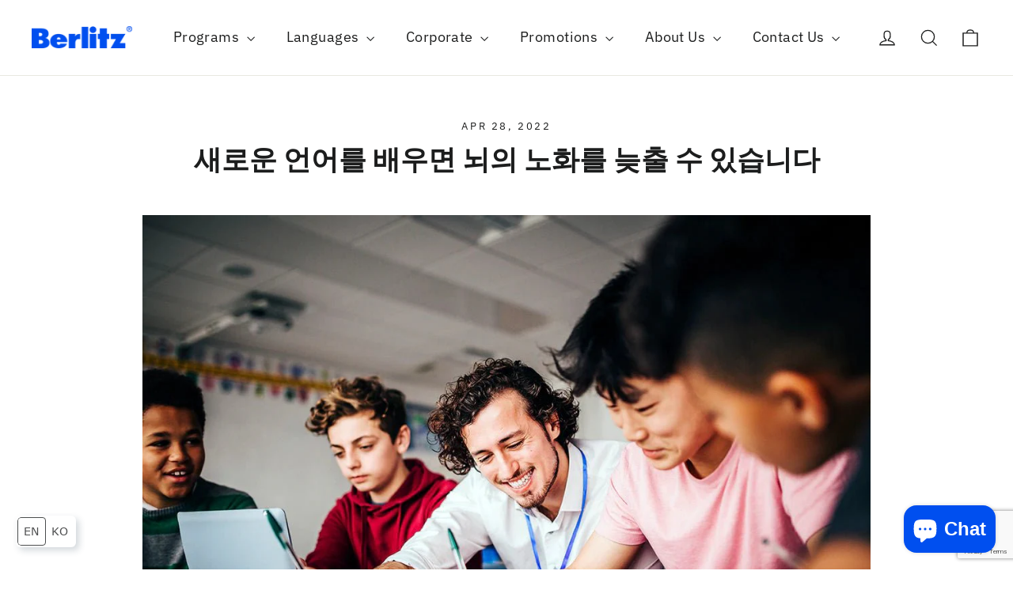

--- FILE ---
content_type: text/html; charset=utf-8
request_url: https://berlitzkoreaonline.com/en/blogs/blog-1/%EC%83%88%EB%A1%9C%EC%9A%B4-%EC%96%B8%EC%96%B4%EB%A5%BC-%EB%B0%B0%EC%9A%B0%EB%A9%B4-%EB%87%8C%EC%9D%98-%EB%85%B8%ED%99%94%EB%A5%BC-%EB%8A%A6%EC%B6%9C-%EC%88%98-%EC%9E%88%EC%8A%B5%EB%8B%88%EB%8B%A4
body_size: 29699
content:
<!doctype html>
<html class="no-js" lang="en" dir="ltr">
<head>
 <meta name="naver-site-verification" content="be28d5fc12371c1371095bb0a5625d52d7e8215c" />
  <meta charset="utf-8">
  <meta http-equiv="X-UA-Compatible" content="IE=edge,chrome=1">
  <meta name="viewport" content="width=device-width,initial-scale=1">
  <meta name="theme-color" content="#111111">
  <link rel="canonical" href="https://berlitzkoreaonline.com/en/blogs/blog-1/%ec%83%88%eb%a1%9c%ec%9a%b4-%ec%96%b8%ec%96%b4%eb%a5%bc-%eb%b0%b0%ec%9a%b0%eb%a9%b4-%eb%87%8c%ec%9d%98-%eb%85%b8%ed%99%94%eb%a5%bc-%eb%8a%a6%ec%b6%9c-%ec%88%98-%ec%9e%88%ec%8a%b5%eb%8b%88%eb%8b%a4">
  <link rel="preconnect" href="https://cdn.shopify.com">
  <link rel="preconnect" href="https://fonts.shopifycdn.com">
  <link rel="dns-prefetch" href="https://productreviews.shopifycdn.com">
  <link rel="dns-prefetch" href="https://ajax.googleapis.com">
  <link rel="dns-prefetch" href="https://maps.googleapis.com">
  <link rel="dns-prefetch" href="https://maps.gstatic.com"><link rel="shortcut icon" href="//berlitzkoreaonline.com/cdn/shop/files/berlitz-b-blue-rgb_cdabbec4-2c73-4994-9584-df61cb6a74a1_32x32.png?v=1745497435" type="image/png" /><title>새로운 언어를 배우면 뇌의 노화를 늦출 수 있습니다
&ndash; berlitzkorea
</title>
<meta name="description" content="많은 사람들이 두뇌가 빨리 노화되는 것을 막고 더 오래, 더 건강한 삶을 살 수 있도록 노력합니다. 그리고 그동안 다이어트와 운동처럼, 많은 사람들은 정신적인 쪽으로 관심을 옮기기 시작했습니다. 뇌의 노화를 막는 것으로 입증된 활동 중 하나는 바로 여러 언어를 구사할 수 있는 능력입니다. 뇌에 대한 새로운 언어 학습의 긍정적인 영향은 인지 기능의 향상을 훨씬 뛰어 넘어 확장될 수 있습니다. 새로운 연구에 따르면, 외국어를 배우면 치매 발병을  늦추고 계속  인생의 더 긴 기간 동안 뇌가 활발히 움직인다고 합니다. . 이 연구는 새로운 트렌드를 형성하는 데 도움이 됩니"><meta property="og:site_name" content="berlitzkorea">
  <meta property="og:url" content="https://berlitzkoreaonline.com/en/blogs/blog-1/%ec%83%88%eb%a1%9c%ec%9a%b4-%ec%96%b8%ec%96%b4%eb%a5%bc-%eb%b0%b0%ec%9a%b0%eb%a9%b4-%eb%87%8c%ec%9d%98-%eb%85%b8%ed%99%94%eb%a5%bc-%eb%8a%a6%ec%b6%9c-%ec%88%98-%ec%9e%88%ec%8a%b5%eb%8b%88%eb%8b%a4">
  <meta property="og:title" content="새로운 언어를 배우면 뇌의 노화를 늦출 수 있습니다">
  <meta property="og:type" content="article">
  <meta property="og:description" content="







많은 사람들이 두뇌가 빨리 노화되는 것을 막고 더 오래, 더 건강한 삶을 살 수 있도록 노력합니다. 그리고 그동안 다이어트와 운동처럼, 많은 사람들은 정신적인 쪽으로 관심을 옮기기 시작했습니다. 뇌의 노화를 막는 것으로 입증된 활동 중 하나는 바로 여러 언어를 구사할 수 있는 능력입니다.
뇌에 대한 새로운 언어 학습의 긍정적인 영향은 인지 기능의 향상을 훨씬 뛰어 넘어 확장될 수 있습니다. 새로운 연구에 따르면, 외국어를 배우면 치매 발병을  늦추고 계속  인생의 더 긴 기간 동안 뇌가 활발히 움직인다고 합니다. .
이 연구는 새로운 트렌드를 형성하는 데 도움이 됩니다. 노인의 삶의 질을 높이는 방법에 대해 생각해봅시다. 이는 기대 수명이 계속 증가함에 따라 특히 중요합니다. 
 
새로운 언어를 배우는 것이 뇌의 노화를 어떻게 늦춥니까?
이중 언어가 두뇌 노화에 미치는 영향을 보여주는 가장 좋은 예 중 하나는 에든버러 대학에서 수행한 연구 에서 찾을 수 있습니다. 이 연구는 스코틀랜드 에든버러 주변에서 온 835명의 영어 원어민에 초점을 맞췄습니다. 1947년에 그들은 모두 11세의 나이에 지능 검사를 받았습니다. 이 동일한 참가자들은 모두 70대가 된 2008년과 2010년 사이에 또 ​​다른 지능 검사를 받았습니다.
두 개 이상의 언어를 구사하는 참가자는 두 번째 테스트에서 인지 능력이 훨씬 더 높았으며 가장 큰 격차는 일반 지능과 읽기였습니다.
이 연구의 놀라운 결론 중 하나는 나중에 제2 또는 제3 언어를 배운 참가자에게서 인지 능력의 증가가 관찰되었다는 것입니다. 인생의 초기에 새로운 언어를 배우는 것의 이점은 잘 알려져되 있습니다. 이 연구는 또한 인생의 후반에 언어를 배우는 경우에도 여전히 인지적 이점이 있음을 보여줍니다.
연구자에 따르면, 인지 능력의 증가는 원래 지능으로 설명할 수 없으며 그들이 발견한 패턴은 증가가 이중 언어 사용의 결과임을 나타냅니다.
 
과학자들은 뇌 노화를 늦추는 열쇠는 계속해서 뇌를 활성 상태로 유지하고 특히 뇌의 다른 영역을 활성화하는 것이라고 믿습니다. 이중 언어 사용은 정신 운동과 같습니다. 여러 언어를 사용하는 사람들은 그들이 말하는 모든 언어의 다양한 단어와 구를 통해 생각한다는 것이 입증되었습니다. 이 활동은 말할 때 두뇌를 계속 사용하는 데 도움이 됩니다. 
이중 언어를 구사하는 뇌는 더 많이 관여할 뿐만 아니라 뇌의 다른 부분, 특히 전전두엽 피질, 양측 변연위회 및 전방 대상을 사용합니다. 언어 학습을 통한 뇌의 이러한 부분의 발전은 뇌가 효율적으로 발화되도록 하여 노화 과정을 늦추는 데 도움이 됩니다.  
두뇌 노화를 늦추는 것의 장점이 무엇입니까? 
 
뇌 노화를 늦추는 것의 장점은 삶의 후반기에 삶의 질이 향상된다는 것입니다. 향상된 인지 능력은 정보를 더 빠르게 처리하고 기억력을 증가시킵니다. 이것은 삶의 질을 위해 상당히 중요합니다.
이중 언어 사용은 치매를 예방하고 신경 퇴행을 겪은 사람들에게도 여러 언어를 구사할 수 있는 능력은 다른 뇌 네트워크와 연결 경로를 사용하여 유지하는 데 큰 도움이 됩니다. 
 
새로운 언어를 배우기에 가장 좋은 시기는 언제인가요? 
연구에 따르면 젊은 나이에 새로운 언어를 배우는 것이 더 쉽다는 것이 밝혀졌지만, 뇌 노화에 대한 연구는 새로운 언어를 배울 때 나이가 중요하지 않다는 것을 보여줍니다. 늦은 나이에 새로운 언어를 배우는 사람들도 일찍이 새로운 언어를 배운 사람들과 마찬가지로 긍정적인 두뇌 회전을 경험합니다.
일부 사람들은 제2외국어를 배우는 것이 실제로 생애 초기에 치매 징후가 있는 사람들을 위한 치료라고 생각합니다. 연구자들은 제2 언어를 배우면 신경 퇴행성 질환에 걸리더라도 인지 기능을 유지할 수 있다고 믿습니다.
새로운 언어를 배우는 데에는 많은 이점이 있으며, 이 새로운 연구를 통해 가장 중요한 것 중 하나가 이제 입증되었을 것입니다. 따라서 길고 보람 있는 삶을 살고 싶다면 외국어 수업을 등록하고 싶을 것 입니다. 나이에 관계없이 나중에 인생에서 이점을 확실히 알게 될 것이기 때문입니다!
 
"><meta property="og:image" content="http://berlitzkoreaonline.com/cdn/shop/articles/image-315402.webp?v=1690278188">
    <meta property="og:image:secure_url" content="https://berlitzkoreaonline.com/cdn/shop/articles/image-315402.webp?v=1690278188">
    <meta property="og:image:width" content="1080">
    <meta property="og:image:height" content="721"><meta name="twitter:site" content="@">
  <meta name="twitter:card" content="summary_large_image">
  <meta name="twitter:title" content="새로운 언어를 배우면 뇌의 노화를 늦출 수 있습니다">
  <meta name="twitter:description" content="







많은 사람들이 두뇌가 빨리 노화되는 것을 막고 더 오래, 더 건강한 삶을 살 수 있도록 노력합니다. 그리고 그동안 다이어트와 운동처럼, 많은 사람들은 정신적인 쪽으로 관심을 옮기기 시작했습니다. 뇌의 노화를 막는 것으로 입증된 활동 중 하나는 바로 여러 언어를 구사할 수 있는 능력입니다.
뇌에 대한 새로운 언어 학습의 긍정적인 영향은 인지 기능의 향상을 훨씬 뛰어 넘어 확장될 수 있습니다. 새로운 연구에 따르면, 외국어를 배우면 치매 발병을  늦추고 계속  인생의 더 긴 기간 동안 뇌가 활발히 움직인다고 합니다. .
이 연구는 새로운 트렌드를 형성하는 데 도움이 됩니다. 노인의 삶의 질을 높이는 방법에 대해 생각해봅시다. 이는 기대 수명이 계속 증가함에 따라 특히 중요합니다. 
 
새로운 언어를 배우는 것이 뇌의 노화를 어떻게 늦춥니까?
이중 언어가 두뇌 노화에 미치는 영향을 보여주는 가장 좋은 예 중 하나는 에든버러 대학에서 수행한 연구 에서 찾을 수 있습니다. 이 연구는 스코틀랜드 에든버러 주변에서 온 835명의 영어 원어민에 초점을 맞췄습니다. 1947년에 그들은 모두 11세의 나이에 지능 검사를 받았습니다. 이 동일한 참가자들은 모두 70대가 된 2008년과 2010년 사이에 또 ​​다른 지능 검사를 받았습니다.
두 개 이상의 언어를 구사하는 참가자는 두 번째 테스트에서 인지 능력이 훨씬 더 높았으며 가장 큰 격차는 일반 지능과 읽기였습니다.
이 연구의 놀라운 결론 중 하나는 나중에 제2 또는 제3 언어를 배운 참가자에게서 인지 능력의 증가가 관찰되었다는 것입니다. 인생의 초기에 새로운 언어를 배우는 것의 이점은 잘 알려져되 있습니다. 이 연구는 또한 인생의 후반에 언어를 배우는 경우에도 여전히 인지적 이점이 있음을 보여줍니다.
연구자에 따르면, 인지 능력의 증가는 원래 지능으로 설명할 수 없으며 그들이 발견한 패턴은 증가가 이중 언어 사용의 결과임을 나타냅니다.
 
과학자들은 뇌 노화를 늦추는 열쇠는 계속해서 뇌를 활성 상태로 유지하고 특히 뇌의 다른 영역을 활성화하는 것이라고 믿습니다. 이중 언어 사용은 정신 운동과 같습니다. 여러 언어를 사용하는 사람들은 그들이 말하는 모든 언어의 다양한 단어와 구를 통해 생각한다는 것이 입증되었습니다. 이 활동은 말할 때 두뇌를 계속 사용하는 데 도움이 됩니다. 
이중 언어를 구사하는 뇌는 더 많이 관여할 뿐만 아니라 뇌의 다른 부분, 특히 전전두엽 피질, 양측 변연위회 및 전방 대상을 사용합니다. 언어 학습을 통한 뇌의 이러한 부분의 발전은 뇌가 효율적으로 발화되도록 하여 노화 과정을 늦추는 데 도움이 됩니다.  
두뇌 노화를 늦추는 것의 장점이 무엇입니까? 
 
뇌 노화를 늦추는 것의 장점은 삶의 후반기에 삶의 질이 향상된다는 것입니다. 향상된 인지 능력은 정보를 더 빠르게 처리하고 기억력을 증가시킵니다. 이것은 삶의 질을 위해 상당히 중요합니다.
이중 언어 사용은 치매를 예방하고 신경 퇴행을 겪은 사람들에게도 여러 언어를 구사할 수 있는 능력은 다른 뇌 네트워크와 연결 경로를 사용하여 유지하는 데 큰 도움이 됩니다. 
 
새로운 언어를 배우기에 가장 좋은 시기는 언제인가요? 
연구에 따르면 젊은 나이에 새로운 언어를 배우는 것이 더 쉽다는 것이 밝혀졌지만, 뇌 노화에 대한 연구는 새로운 언어를 배울 때 나이가 중요하지 않다는 것을 보여줍니다. 늦은 나이에 새로운 언어를 배우는 사람들도 일찍이 새로운 언어를 배운 사람들과 마찬가지로 긍정적인 두뇌 회전을 경험합니다.
일부 사람들은 제2외국어를 배우는 것이 실제로 생애 초기에 치매 징후가 있는 사람들을 위한 치료라고 생각합니다. 연구자들은 제2 언어를 배우면 신경 퇴행성 질환에 걸리더라도 인지 기능을 유지할 수 있다고 믿습니다.
새로운 언어를 배우는 데에는 많은 이점이 있으며, 이 새로운 연구를 통해 가장 중요한 것 중 하나가 이제 입증되었을 것입니다. 따라서 길고 보람 있는 삶을 살고 싶다면 외국어 수업을 등록하고 싶을 것 입니다. 나이에 관계없이 나중에 인생에서 이점을 확실히 알게 될 것이기 때문입니다!
 
">
<style data-shopify>@font-face {
  font-family: "IBM Plex Sans";
  font-weight: 700;
  font-style: normal;
  font-display: swap;
  src: url("//berlitzkoreaonline.com/cdn/fonts/ibm_plex_sans/ibmplexsans_n7.a8d2465074d254d8c167d5599b02fc2f97912fc9.woff2") format("woff2"),
       url("//berlitzkoreaonline.com/cdn/fonts/ibm_plex_sans/ibmplexsans_n7.75e7a78a86c7afd1eb5becd99b7802136f0ed528.woff") format("woff");
}

  @font-face {
  font-family: "IBM Plex Sans";
  font-weight: 400;
  font-style: normal;
  font-display: swap;
  src: url("//berlitzkoreaonline.com/cdn/fonts/ibm_plex_sans/ibmplexsans_n4.4633946c9236bd5cc5d0394ad07b807eb7ca1b32.woff2") format("woff2"),
       url("//berlitzkoreaonline.com/cdn/fonts/ibm_plex_sans/ibmplexsans_n4.6c6923eb6151e62a09e8a1ff83eaa1ce2a563a30.woff") format("woff");
}


  @font-face {
  font-family: "IBM Plex Sans";
  font-weight: 600;
  font-style: normal;
  font-display: swap;
  src: url("//berlitzkoreaonline.com/cdn/fonts/ibm_plex_sans/ibmplexsans_n6.cfb7efcc4708d97b4883d9d89e924e81b54334c1.woff2") format("woff2"),
       url("//berlitzkoreaonline.com/cdn/fonts/ibm_plex_sans/ibmplexsans_n6.b56157147f51a11f7ba6c49b63ffcafb1da8eeea.woff") format("woff");
}

  @font-face {
  font-family: "IBM Plex Sans";
  font-weight: 400;
  font-style: italic;
  font-display: swap;
  src: url("//berlitzkoreaonline.com/cdn/fonts/ibm_plex_sans/ibmplexsans_i4.ef77720fc4c9ae616083d1ac737f976e4c15f75b.woff2") format("woff2"),
       url("//berlitzkoreaonline.com/cdn/fonts/ibm_plex_sans/ibmplexsans_i4.76cc8914ac99481bd93e34f8998da7b57a578a71.woff") format("woff");
}

  @font-face {
  font-family: "IBM Plex Sans";
  font-weight: 600;
  font-style: italic;
  font-display: swap;
  src: url("//berlitzkoreaonline.com/cdn/fonts/ibm_plex_sans/ibmplexsans_i6.ccfd3aa1db5e6a779ed2e90649ae2c644933fbab.woff2") format("woff2"),
       url("//berlitzkoreaonline.com/cdn/fonts/ibm_plex_sans/ibmplexsans_i6.cb651e2b309534fd5194361eb40586539bf31539.woff") format("woff");
}

</style><link href="//berlitzkoreaonline.com/cdn/shop/t/13/assets/theme.css?v=159352540969514513021698898318" rel="stylesheet" type="text/css" media="all" />
<style data-shopify>:root {
    --typeHeaderPrimary: "IBM Plex Sans";
    --typeHeaderFallback: sans-serif;
    --typeHeaderSize: 35px;
    --typeHeaderWeight: 700;
    --typeHeaderLineHeight: 1.2;
    --typeHeaderSpacing: 0.0em;

    --typeBasePrimary:"IBM Plex Sans";
    --typeBaseFallback:sans-serif;
    --typeBaseSize: 17px;
    --typeBaseWeight: 400;
    --typeBaseLineHeight: 1.6;
    --typeBaseSpacing: 0.025em;

    --iconWeight: 3px;
    --iconLinecaps: miter;
  }

  
.collection-hero__content:before,
  .hero__image-wrapper:before,
  .hero__media:before {
    background-image: linear-gradient(to bottom, rgba(0, 0, 0, 0.0) 0%, rgba(0, 0, 0, 0.0) 40%, rgba(0, 0, 0, 0.62) 100%);
  }

  .skrim__item-content .skrim__overlay:after {
    background-image: linear-gradient(to bottom, rgba(0, 0, 0, 0.0) 30%, rgba(0, 0, 0, 0.62) 100%);
  }

  .placeholder-content {
    background-image: linear-gradient(100deg, #ffffff 40%, #f7f7f7 63%, #ffffff 79%);
  }</style><script>
    document.documentElement.className = document.documentElement.className.replace('no-js', 'js');

    window.theme = window.theme || {};
    theme.routes = {
      home: "/en",
      cart: "/en/cart.js",
      cartPage: "/en/cart",
      cartAdd: "/en/cart/add.js",
      cartChange: "/en/cart/change.js"
    };
    theme.strings = {
      soldOut: "Sold Out",
      unavailable: "Unavailable",
      inStockLabel: "In stock, ready to ship",
      stockLabel: "Low stock - [count] items left",
      willNotShipUntil: "Ready to ship [date]",
      willBeInStockAfter: "Back in stock [date]",
      waitingForStock: "Inventory on the way",
      cartSavings: "You're saving [savings]",
      cartEmpty: "Your cart is currently empty.",
      cartTermsConfirmation: "You must agree with the terms and conditions of sales to check out",
      searchCollections: "Collections:",
      searchPages: "Pages:",
      searchArticles: "Articles:"
    };
    theme.settings = {
      dynamicVariantsEnable: true,
      cartType: "drawer",
      isCustomerTemplate: false,
      moneyFormat: "₩{{amount_no_decimals}}",
      predictiveSearch: true,
      predictiveSearchType: "product,article,page,collection",
      quickView: false,
      themeName: 'Motion',
      themeVersion: "8.2.0"
    };
  </script>

  <script>window.performance && window.performance.mark && window.performance.mark('shopify.content_for_header.start');</script><meta name="facebook-domain-verification" content="ujlu32ttfa9bq2wbtxzgzsvoph7w8r">
<meta name="facebook-domain-verification" content="00hddi1u7gsg6f40wyt2e4lqlz8rcv">
<meta name="facebook-domain-verification" content="ujyj1cnf815z97eelt2e2n1y3bdaq1">
<meta name="google-site-verification" content="zzzsUymmuijJR3O_3tvrK0zqAmVRL055WvREeay6Ky8">
<meta id="shopify-digital-wallet" name="shopify-digital-wallet" content="/56119722162/digital_wallets/dialog">
<link rel="alternate" type="application/atom+xml" title="Feed" href="/en/blogs/blog-1.atom" />
<link rel="alternate" hreflang="x-default" href="https://berlitzkoreaonline.com/blogs/blog-1/%EC%83%88%EB%A1%9C%EC%9A%B4-%EC%96%B8%EC%96%B4%EB%A5%BC-%EB%B0%B0%EC%9A%B0%EB%A9%B4-%EB%87%8C%EC%9D%98-%EB%85%B8%ED%99%94%EB%A5%BC-%EB%8A%A6%EC%B6%9C-%EC%88%98-%EC%9E%88%EC%8A%B5%EB%8B%88%EB%8B%A4">
<link rel="alternate" hreflang="ko" href="https://berlitzkoreaonline.com/blogs/blog-1/%EC%83%88%EB%A1%9C%EC%9A%B4-%EC%96%B8%EC%96%B4%EB%A5%BC-%EB%B0%B0%EC%9A%B0%EB%A9%B4-%EB%87%8C%EC%9D%98-%EB%85%B8%ED%99%94%EB%A5%BC-%EB%8A%A6%EC%B6%9C-%EC%88%98-%EC%9E%88%EC%8A%B5%EB%8B%88%EB%8B%A4">
<link rel="alternate" hreflang="en" href="https://berlitzkoreaonline.com/en/blogs/blog-1/%EC%83%88%EB%A1%9C%EC%9A%B4-%EC%96%B8%EC%96%B4%EB%A5%BC-%EB%B0%B0%EC%9A%B0%EB%A9%B4-%EB%87%8C%EC%9D%98-%EB%85%B8%ED%99%94%EB%A5%BC-%EB%8A%A6%EC%B6%9C-%EC%88%98-%EC%9E%88%EC%8A%B5%EB%8B%88%EB%8B%A4">
<script async="async" src="/checkouts/internal/preloads.js?locale=en-KR"></script>
<script id="shopify-features" type="application/json">{"accessToken":"646021d481f9112ad3204440eb428595","betas":["rich-media-storefront-analytics"],"domain":"berlitzkoreaonline.com","predictiveSearch":false,"shopId":56119722162,"locale":"en"}</script>
<script>var Shopify = Shopify || {};
Shopify.shop = "berlitzkorea.myshopify.com";
Shopify.locale = "en";
Shopify.currency = {"active":"KRW","rate":"1.0"};
Shopify.country = "KR";
Shopify.theme = {"name":"Korea New 2.0 Website","id":127961333938,"schema_name":"Motion","schema_version":"8.2.0","theme_store_id":847,"role":"main"};
Shopify.theme.handle = "null";
Shopify.theme.style = {"id":null,"handle":null};
Shopify.cdnHost = "berlitzkoreaonline.com/cdn";
Shopify.routes = Shopify.routes || {};
Shopify.routes.root = "/en/";</script>
<script type="module">!function(o){(o.Shopify=o.Shopify||{}).modules=!0}(window);</script>
<script>!function(o){function n(){var o=[];function n(){o.push(Array.prototype.slice.apply(arguments))}return n.q=o,n}var t=o.Shopify=o.Shopify||{};t.loadFeatures=n(),t.autoloadFeatures=n()}(window);</script>
<script id="shop-js-analytics" type="application/json">{"pageType":"article"}</script>
<script defer="defer" async type="module" src="//berlitzkoreaonline.com/cdn/shopifycloud/shop-js/modules/v2/client.init-shop-cart-sync_BT-GjEfc.en.esm.js"></script>
<script defer="defer" async type="module" src="//berlitzkoreaonline.com/cdn/shopifycloud/shop-js/modules/v2/chunk.common_D58fp_Oc.esm.js"></script>
<script defer="defer" async type="module" src="//berlitzkoreaonline.com/cdn/shopifycloud/shop-js/modules/v2/chunk.modal_xMitdFEc.esm.js"></script>
<script type="module">
  await import("//berlitzkoreaonline.com/cdn/shopifycloud/shop-js/modules/v2/client.init-shop-cart-sync_BT-GjEfc.en.esm.js");
await import("//berlitzkoreaonline.com/cdn/shopifycloud/shop-js/modules/v2/chunk.common_D58fp_Oc.esm.js");
await import("//berlitzkoreaonline.com/cdn/shopifycloud/shop-js/modules/v2/chunk.modal_xMitdFEc.esm.js");

  window.Shopify.SignInWithShop?.initShopCartSync?.({"fedCMEnabled":true,"windoidEnabled":true});

</script>
<script id="__st">var __st={"a":56119722162,"offset":32400,"reqid":"621bbcac-7eaf-4bc4-af05-034ddcb93f29-1769111400","pageurl":"berlitzkoreaonline.com\/en\/blogs\/blog-1\/%EC%83%88%EB%A1%9C%EC%9A%B4-%EC%96%B8%EC%96%B4%EB%A5%BC-%EB%B0%B0%EC%9A%B0%EB%A9%B4-%EB%87%8C%EC%9D%98-%EB%85%B8%ED%99%94%EB%A5%BC-%EB%8A%A6%EC%B6%9C-%EC%88%98-%EC%9E%88%EC%8A%B5%EB%8B%88%EB%8B%A4","s":"articles-557548765362","u":"ead073f9c185","p":"article","rtyp":"article","rid":557548765362};</script>
<script>window.ShopifyPaypalV4VisibilityTracking = true;</script>
<script id="captcha-bootstrap">!function(){'use strict';const t='contact',e='account',n='new_comment',o=[[t,t],['blogs',n],['comments',n],[t,'customer']],c=[[e,'customer_login'],[e,'guest_login'],[e,'recover_customer_password'],[e,'create_customer']],r=t=>t.map((([t,e])=>`form[action*='/${t}']:not([data-nocaptcha='true']) input[name='form_type'][value='${e}']`)).join(','),a=t=>()=>t?[...document.querySelectorAll(t)].map((t=>t.form)):[];function s(){const t=[...o],e=r(t);return a(e)}const i='password',u='form_key',d=['recaptcha-v3-token','g-recaptcha-response','h-captcha-response',i],f=()=>{try{return window.sessionStorage}catch{return}},m='__shopify_v',_=t=>t.elements[u];function p(t,e,n=!1){try{const o=window.sessionStorage,c=JSON.parse(o.getItem(e)),{data:r}=function(t){const{data:e,action:n}=t;return t[m]||n?{data:e,action:n}:{data:t,action:n}}(c);for(const[e,n]of Object.entries(r))t.elements[e]&&(t.elements[e].value=n);n&&o.removeItem(e)}catch(o){console.error('form repopulation failed',{error:o})}}const l='form_type',E='cptcha';function T(t){t.dataset[E]=!0}const w=window,h=w.document,L='Shopify',v='ce_forms',y='captcha';let A=!1;((t,e)=>{const n=(g='f06e6c50-85a8-45c8-87d0-21a2b65856fe',I='https://cdn.shopify.com/shopifycloud/storefront-forms-hcaptcha/ce_storefront_forms_captcha_hcaptcha.v1.5.2.iife.js',D={infoText:'Protected by hCaptcha',privacyText:'Privacy',termsText:'Terms'},(t,e,n)=>{const o=w[L][v],c=o.bindForm;if(c)return c(t,g,e,D).then(n);var r;o.q.push([[t,g,e,D],n]),r=I,A||(h.body.append(Object.assign(h.createElement('script'),{id:'captcha-provider',async:!0,src:r})),A=!0)});var g,I,D;w[L]=w[L]||{},w[L][v]=w[L][v]||{},w[L][v].q=[],w[L][y]=w[L][y]||{},w[L][y].protect=function(t,e){n(t,void 0,e),T(t)},Object.freeze(w[L][y]),function(t,e,n,w,h,L){const[v,y,A,g]=function(t,e,n){const i=e?o:[],u=t?c:[],d=[...i,...u],f=r(d),m=r(i),_=r(d.filter((([t,e])=>n.includes(e))));return[a(f),a(m),a(_),s()]}(w,h,L),I=t=>{const e=t.target;return e instanceof HTMLFormElement?e:e&&e.form},D=t=>v().includes(t);t.addEventListener('submit',(t=>{const e=I(t);if(!e)return;const n=D(e)&&!e.dataset.hcaptchaBound&&!e.dataset.recaptchaBound,o=_(e),c=g().includes(e)&&(!o||!o.value);(n||c)&&t.preventDefault(),c&&!n&&(function(t){try{if(!f())return;!function(t){const e=f();if(!e)return;const n=_(t);if(!n)return;const o=n.value;o&&e.removeItem(o)}(t);const e=Array.from(Array(32),(()=>Math.random().toString(36)[2])).join('');!function(t,e){_(t)||t.append(Object.assign(document.createElement('input'),{type:'hidden',name:u})),t.elements[u].value=e}(t,e),function(t,e){const n=f();if(!n)return;const o=[...t.querySelectorAll(`input[type='${i}']`)].map((({name:t})=>t)),c=[...d,...o],r={};for(const[a,s]of new FormData(t).entries())c.includes(a)||(r[a]=s);n.setItem(e,JSON.stringify({[m]:1,action:t.action,data:r}))}(t,e)}catch(e){console.error('failed to persist form',e)}}(e),e.submit())}));const S=(t,e)=>{t&&!t.dataset[E]&&(n(t,e.some((e=>e===t))),T(t))};for(const o of['focusin','change'])t.addEventListener(o,(t=>{const e=I(t);D(e)&&S(e,y())}));const B=e.get('form_key'),M=e.get(l),P=B&&M;t.addEventListener('DOMContentLoaded',(()=>{const t=y();if(P)for(const e of t)e.elements[l].value===M&&p(e,B);[...new Set([...A(),...v().filter((t=>'true'===t.dataset.shopifyCaptcha))])].forEach((e=>S(e,t)))}))}(h,new URLSearchParams(w.location.search),n,t,e,['guest_login'])})(!0,!0)}();</script>
<script integrity="sha256-4kQ18oKyAcykRKYeNunJcIwy7WH5gtpwJnB7kiuLZ1E=" data-source-attribution="shopify.loadfeatures" defer="defer" src="//berlitzkoreaonline.com/cdn/shopifycloud/storefront/assets/storefront/load_feature-a0a9edcb.js" crossorigin="anonymous"></script>
<script data-source-attribution="shopify.dynamic_checkout.dynamic.init">var Shopify=Shopify||{};Shopify.PaymentButton=Shopify.PaymentButton||{isStorefrontPortableWallets:!0,init:function(){window.Shopify.PaymentButton.init=function(){};var t=document.createElement("script");t.src="https://berlitzkoreaonline.com/cdn/shopifycloud/portable-wallets/latest/portable-wallets.en.js",t.type="module",document.head.appendChild(t)}};
</script>
<script data-source-attribution="shopify.dynamic_checkout.buyer_consent">
  function portableWalletsHideBuyerConsent(e){var t=document.getElementById("shopify-buyer-consent"),n=document.getElementById("shopify-subscription-policy-button");t&&n&&(t.classList.add("hidden"),t.setAttribute("aria-hidden","true"),n.removeEventListener("click",e))}function portableWalletsShowBuyerConsent(e){var t=document.getElementById("shopify-buyer-consent"),n=document.getElementById("shopify-subscription-policy-button");t&&n&&(t.classList.remove("hidden"),t.removeAttribute("aria-hidden"),n.addEventListener("click",e))}window.Shopify?.PaymentButton&&(window.Shopify.PaymentButton.hideBuyerConsent=portableWalletsHideBuyerConsent,window.Shopify.PaymentButton.showBuyerConsent=portableWalletsShowBuyerConsent);
</script>
<script data-source-attribution="shopify.dynamic_checkout.cart.bootstrap">document.addEventListener("DOMContentLoaded",(function(){function t(){return document.querySelector("shopify-accelerated-checkout-cart, shopify-accelerated-checkout")}if(t())Shopify.PaymentButton.init();else{new MutationObserver((function(e,n){t()&&(Shopify.PaymentButton.init(),n.disconnect())})).observe(document.body,{childList:!0,subtree:!0})}}));
</script>

<script>window.performance && window.performance.mark && window.performance.mark('shopify.content_for_header.end');</script>

  <script src="//berlitzkoreaonline.com/cdn/shop/t/13/assets/vendor-scripts-v13.js" defer="defer"></script><script src="//berlitzkoreaonline.com/cdn/shop/t/13/assets/theme.js?v=149589828062399591451639642669" defer="defer"></script>
<!-- BEGIN app block: shopify://apps/selecty/blocks/app-embed/a005a4a7-4aa2-4155-9c2b-0ab41acbf99c --><template id="sel-form-template">
  <div id="sel-form" style="display: none;">
    <form method="post" action="/en/localization" id="localization_form" accept-charset="UTF-8" class="shopify-localization-form" enctype="multipart/form-data"><input type="hidden" name="form_type" value="localization" /><input type="hidden" name="utf8" value="✓" /><input type="hidden" name="_method" value="put" /><input type="hidden" name="return_to" value="/en/blogs/blog-1/%EC%83%88%EB%A1%9C%EC%9A%B4-%EC%96%B8%EC%96%B4%EB%A5%BC-%EB%B0%B0%EC%9A%B0%EB%A9%B4-%EB%87%8C%EC%9D%98-%EB%85%B8%ED%99%94%EB%A5%BC-%EB%8A%A6%EC%B6%9C-%EC%88%98-%EC%9E%88%EC%8A%B5%EB%8B%88%EB%8B%A4" />
      <input type="hidden" name="country_code" value="KR">
      <input type="hidden" name="language_code" value="en">
    </form>
  </div>
</template>


  <script>
    (function () {
      window.$selector = window.$selector || []; // Create empty queue for action (sdk) if user has not created his yet
      // Fetch geodata only for new users
      const wasRedirected = localStorage.getItem('sel-autodetect') === '1';

      if (!wasRedirected) {
        window.selectorConfigGeoData = fetch('/browsing_context_suggestions.json?source=geolocation_recommendation&country[enabled]=true&currency[enabled]=true&language[enabled]=true', {
          method: 'GET',
          mode: 'cors',
          cache: 'default',
          credentials: 'same-origin',
          headers: {
            'Content-Type': 'application/json',
            'Access-Control-Allow-Origin': '*'
          },
          redirect: 'follow',
          referrerPolicy: 'no-referrer',
        });
      }
    })()
  </script>
  <script type="application/json" id="__selectors_json">
    {
    "selectors": 
  [{"id":"EX990707","storeId":56119722162,"title":"Unnamed selector","status":"published","visibility":[],"design":{"resource":"languages","resourceList":["languages"],"type":"inline","theme":"basic","scheme":"basic","short":"languages","search":"none","styles":{"general":"","extra":""},"reverse":true,"view":"names","colors":{"text":{"red":32,"green":34,"blue":35,"alpha":1,"filter":"invert(9%) sepia(5%) saturate(685%) hue-rotate(155deg) brightness(94%) contrast(88%)"},"accent":{"red":32,"green":34,"blue":35,"alpha":1,"filter":"invert(8%) sepia(8%) saturate(515%) hue-rotate(155deg) brightness(95%) contrast(86%)"},"background":{"red":255,"green":255,"blue":255,"alpha":1,"filter":"invert(100%) sepia(0%) saturate(7471%) hue-rotate(47deg) brightness(100%) contrast(100%)"}},"typography":{"default":{"fontFamily":"Verdana","fontStyle":"normal","fontWeight":"normal","size":{"value":14,"dimension":"px"}},"accent":{"fontFamily":"Verdana","fontStyle":"normal","fontWeight":"normal","size":{"value":14,"dimension":"px"}}},"position":{"type":"fixed","value":{"horizontal":"left","vertical":"bottom"}}},"i18n":{"original":{}}}],
    "store": 
  null
,
    "autodetect": 
  
    {"storeId":56119722162,"design":{"resource":"languages","behavior":"remember","resourceList":["languages"],"type":"popup","scheme":"basic","styles":{"general":"","extra":""},"animation":"fade","backgroundImgUrl":null,"contentBackgroundImgUrl":null,"colors":{"text":{"red":32,"green":34,"blue":35,"alpha":1,"filter":"invert(9%) sepia(5%) saturate(685%) hue-rotate(155deg) brightness(94%) contrast(88%)"},"accent":{"red":32,"green":34,"blue":35,"alpha":1,"filter":"invert(8%) sepia(8%) saturate(515%) hue-rotate(155deg) brightness(95%) contrast(86%)"},"background":{"red":255,"green":255,"blue":255,"alpha":1,"filter":"invert(100%) sepia(0%) saturate(7471%) hue-rotate(47deg) brightness(100%) contrast(100%)"}},"typography":{"default":{"fontFamily":"verdana","fontStyle":"normal","fontWeight":"normal","size":{"value":14,"dimension":"px"}},"accent":{"fontFamily":"verdana","fontStyle":"normal","fontWeight":"normal","size":{"value":14,"dimension":"px"}}},"position":{"type":"fixed","value":{"horizontal":"center","vertical":"center"}},"view":"all"},"i18n":{"original":{"languages_currencies":"Are you in the right language and currency? Please choose what is more suitable for you.","languages_countries":"Are you in the right country and language? Please choose what is more suitable for you.","languages":"Are you in the right language? Please choose what is more suitable for you.","currencies":"Are you in the right currency? Please choose what is more suitable for you.","markets":"Are you in the right place? Please select your shipping region.","countries":"Are you in the right place? Please select your shipping destination country.","button":"Shop now"}},"visibility":[],"status":"disabled","_id":"6495236c5c50cd5eab6cd985","createdAt":"2023-06-23T04:45:32.629Z","updatedAt":"2023-06-23T04:45:32.629Z","__v":0}
  
,
    "autoRedirect": 
  null
,
    "customResources": 
  [],
    "markets": [{"enabled":true,"locale":"ko","countries":["JP"],"webPresence":{"alternateLocales":["en"],"defaultLocale":"ko","subfolderSuffix":null,"domain":{"host":"berlitzkoreaonline.com"}},"localCurrencies":false,"curr":{"code":"KRW"},"alternateLocales":["en"],"domain":{"host":"berlitzkoreaonline.com"},"name":"Japan","regions":[{"code":"JP"}],"country":"JP","title":"Japan","host":"berlitzkoreaonline.com"},{"enabled":true,"locale":"ko","countries":["US"],"webPresence":{"alternateLocales":["en"],"defaultLocale":"ko","subfolderSuffix":null,"domain":{"host":"berlitzkoreaonline.com"}},"localCurrencies":false,"curr":{"code":"KRW"},"alternateLocales":["en"],"domain":{"host":"berlitzkoreaonline.com"},"name":"United States","regions":[{"code":"US"}],"country":"US","title":"United States","host":"berlitzkoreaonline.com"},{"enabled":true,"locale":"ko","countries":["KR"],"webPresence":{"alternateLocales":["en"],"defaultLocale":"ko","subfolderSuffix":null,"domain":{"host":"berlitzkoreaonline.com"}},"localCurrencies":false,"curr":{"code":"KRW"},"alternateLocales":["en"],"domain":{"host":"berlitzkoreaonline.com"},"name":"대한민국","regions":[{"code":"KR"}],"country":"KR","title":"대한민국","host":"berlitzkoreaonline.com"}],
    "languages": [{"country":"JP","subfolderSuffix":null,"title":"Korean","code":"ko","alias":"ko","endonym":"한국어","primary":true,"published":true},{"country":"JP","subfolderSuffix":null,"title":"English","code":"en","alias":"en","endonym":"English","primary":false,"published":true},{"country":"US","subfolderSuffix":null,"title":"Korean","code":"ko","alias":"ko","endonym":"한국어","primary":true,"published":true},{"country":"US","subfolderSuffix":null,"title":"English","code":"en","alias":"en","endonym":"English","primary":false,"published":true},{"country":"KR","subfolderSuffix":null,"title":"Korean","code":"ko","alias":"ko","endonym":"한국어","primary":true,"published":true},{"country":"KR","subfolderSuffix":null,"title":"English","code":"en","alias":"en","endonym":"English","primary":false,"published":true}],
    "currentMarketLanguages": [{"title":"Korean","code":"ko"},{"title":"English","code":"en"}],
    "currencies": [{"title":"South Korean Won","code":"KRW","symbol":"₩","country":"JP"}],
    "countries": [{"code":"JP","localCurrencies":false,"currency":{"code":"KRW","enabled":false,"title":"South Korean Won","symbol":"₩"},"title":"Japan","primary":true},{"code":"US","localCurrencies":false,"currency":{"code":"KRW","enabled":false,"title":"South Korean Won","symbol":"₩"},"title":"United States","primary":false},{"code":"KR","localCurrencies":false,"currency":{"code":"KRW","enabled":false,"title":"South Korean Won","symbol":"₩"},"title":"South Korea","primary":false}],
    "currentCountry": {"title":"South Korea","code":"KR","currency": {"title": "South Korean Won","code": "KRW","symbol": "₩"}},
    "currentLanguage": {
      "title": "English",
      "code": "en",
      "primary": false
    },
    "currentCurrency": {
      "title": "South Korean Won",
      "code": "KRW",
      "country":"KR",
      "symbol": "₩"
    },
    "currentMarket": null,
    "shopDomain":"berlitzkoreaonline.com",
    "shopCountry": "KR"
    }
  </script>



  <script src="https://cdn.shopify.com/extensions/019be606-adc9-7d53-9b72-9bd23b164618/starter-kit-170/assets/selectors.js" async></script>



<!-- END app block --><!-- BEGIN app block: shopify://apps/rt-terms-and-conditions-box/blocks/app-embed/17661ca5-aeea-41b9-8091-d8f7233e8b22 --><script type='text/javascript'>
  window.roarJs = window.roarJs || {};
      roarJs.LegalConfig = {
          metafields: {
          shop: "berlitzkorea.myshopify.com",
          settings: {"enabled":"1","param":{"message":"I have read and agreed with the {link} ","error_message":"Please agree to the terms and conditions before making a purchase!","error_display":"dialog","greeting":{"enabled":"0","message":"Please agree to the T\u0026C before purchasing!","delay":"1"},"link_order":["link"],"links":{"link":{"label":"terms and conditions","target":"_blank","url":"#","policy":"terms-of-service"}},"force_enabled":"0","optional":"0","optional_message_enabled":"0","optional_message_value":"Thank you! The page will be moved to the checkout page.","optional_checkbox_hidden":"0","time_enabled":"1","time_label":"Agreed to the Terms and Conditions on","checkbox":"1"},"popup":{"title":"Terms and Conditions","width":"600","button":"Process to Checkout","icon_color":"#197bbd"},"style":{"checkbox":{"size":"20","color":"#0075ff"},"message":{"font":"inherit","size":"14","customized":{"enabled":"1","color":"#212b36","accent":"#0075ff","error":"#de3618"},"align":"inherit","padding":{"top":"0","right":"0","bottom":"0","left":"0"}}},"only1":"true","installer":[]},
          moneyFormat: "₩{{amount_no_decimals}}"
      }
  }
</script>
<script src='https://cdn.shopify.com/extensions/019a2c75-764c-7925-b253-e24466484d41/legal-7/assets/legal.js' defer></script>


<!-- END app block --><!-- BEGIN app block: shopify://apps/nerdy-form-builder/blocks/app-embed-block/69a5a9d9-7d66-4c42-a315-78fd5ac4e441 --><script id="nf-app-data" type="text/javascript">
    

    window['nf-no-request-mode'] = true;
    window['nfn-forms'] = [];
    const nfFormsObj = JSON.parse('{"1303":{"id":1303,"title":"학습문의","name":"Main Form","isModal":0,"titlePosition":"left","description":"<p>Contact us","padding":25,"paddingMobile":25,"formBorderRadius":10,"borderColor":"rgba(0,0,0,1)","borderSize":0,"errorType":"tooltip","isLabels":0,"addAsterisks":0,"boldLabels":1,"italicLabels":0,"quizMode":0,"frontendValidation":1,"labelAlign":"left","successMessage":"<p style=\\\"text-align: center;\\\"><strong>The form was submitted. Thank you! We&#039;ll get back to you soon!</strong></p>","successMessageBgColor":"rgba(212,237,218,1)","successMessageVisibility":10,"failureMessage":"Form validation failed. Please correct the input data and submit again.","bgColor":"rgba(255,255,255,1)","bgSrc":"","labelsColor":"rgba(0,0,0,1)","inputBackgroundColor":"rgba(255,255,255,1)","inputTextColor":"rgba(0,0,0,1)","inputRadius":0,"inputMargin":16,"inputIconColor":"rgba(73,80,87,1)","inputIconBackground":"rgba(233,236,239,1)","isFullWidth":1,"isBoldTitle":1,"titleColor":"rgba(0,0,0,1)","titleFontSize":30,"titleFontSizeMobile":24,"maxWidth":1000,"labelFontSize":16,"isBoxed":1,"isFullWidthSubmit":0,"afterSubmitAction":"form_and_message","redirectUrl":"","submitColor":"rgba(255,255,255,1)","submitFontSize":16,"submitWidth":3,"submitHeight":3,"submitButtonColor":"rgba(0,0,0,1)","submitPosition":"right","submitBorderRadius":4,"siteKey":"6Lee--orAAAAAAEGILJre5gKK-vH4fdiCKcW9DRn","customCss":"","customJs":"","entranceAnimation":"","entranceAnimationDuration":"1.2s","numberOfSteps":1,"hasBranding":0,"fields":[{"id":17796,"name":"first_name","icon":"nf-fas nf-fa-user","type":"text","step":1,"choices":"[]","placeholder":"이름 (Full Name)","width":"col-md-12","isMultipleChoice":0,"isConditional":0,"isRequired":1,"canRender":1,"dependsOn":null,"dependsOnValues":"[]","label":"이름 (Full Name)","validationRules":[{"value":"Symfony\\\\Component\\\\Validator\\\\Constraints\\\\NotBlank","label":"Required","name":"required","errorMessage":"This value shouldn&#039;t be blank","id":16323,"mimeTypes":null,"fileMaxSize":null,"pattern":null,"isDeletable":true}]},{"id":17798,"name":"phone","icon":"nf-fas nf-fa-phone","type":"text","step":1,"choices":"[]","placeholder":"전화번호 (Phone Number)","width":"col-md-12","isMultipleChoice":0,"isConditional":0,"isRequired":1,"canRender":1,"dependsOn":null,"dependsOnValues":"[]","label":"Phone/전화번호","validationRules":[{"value":"Symfony\\\\Component\\\\Validator\\\\Constraints\\\\NotBlank","label":"Required","name":"required","errorMessage":"This value shouldn&#039;t be blank","id":16326,"mimeTypes":null,"fileMaxSize":null,"pattern":null,"isDeletable":true}]},{"id":17797,"name":"email","icon":"nf-fas nf-fa-at","type":"text","step":1,"choices":"[]","placeholder":"이메일 (Email)","width":"col-md-12","isMultipleChoice":0,"isConditional":0,"isRequired":1,"canRender":1,"dependsOn":null,"dependsOnValues":"[]","label":"Email/이메일","validationRules":[{"value":"Symfony\\\\Component\\\\Validator\\\\Constraints\\\\NotBlank","label":"Required","name":"required","errorMessage":"This value shouldn&#039;t be blank","id":16324,"mimeTypes":null,"fileMaxSize":null,"pattern":null,"isDeletable":true},{"value":"Symfony\\\\Component\\\\Validator\\\\Constraints\\\\Email","label":"Email address","name":"email","errorMessage":"This value is not a valid email address.","id":16325,"mimeTypes":null,"fileMaxSize":null,"pattern":null,"isDeletable":true}]},{"id":17805,"name":"custom_660cfb78dbf3b","icon":null,"type":"choice","step":1,"choices":"[\\\"\\\\ub124\\\\uc774\\\\ubc84\\\\/Naver\\\",\\\"\\\\ub124\\\\uc774\\\\ubc84 \\\\ube14\\\\ub85c\\\\uadf8\\\\/ Naver Blog post\\\",\\\"\\\\uce74\\\\uce74\\\\uc624\\\\ud1a1\\\\/Kakao Talk\\\",\\\"\\\\uad6c\\\\uae00\\\\/Google\\\",\\\"\\\\uc9c0\\\\uc778 \\\\ucd94\\\\ucc9c\\\\/ Referral\\\",\\\"\\\\ud398\\\\uc774\\\\uc2a4\\\\ubd81, \\\\uc778\\\\uc2a4\\\\ud0c0\\\\uadf8\\\\ub7a8\\\\/Facebook, Instagram\\\",\\\"\\\\uae30\\\\ud0c0\\\\/ETC\\\"]","placeholder":"저희 벌리츠를 어떻게 알게 되셨나요? (How did you find us?)","width":"col-md-12","isMultipleChoice":0,"isConditional":0,"isRequired":1,"canRender":1,"dependsOn":null,"dependsOnValues":"[]","label":"저희 벌리츠를 어떻게 알게 되셨나요? (How did you find us?)","validationRules":[{"value":"Symfony\\\\Component\\\\Validator\\\\Constraints\\\\NotBlank","label":"Required","name":"required","errorMessage":"This value shouldn&#039;t be blank","id":16333,"mimeTypes":null,"fileMaxSize":null,"pattern":null,"isDeletable":true}],"settings":{"differentValueAndLabel":false},"defaultValue":"[]"},{"id":17806,"name":"custom_660cfbbb8bd64","icon":null,"type":"choice","step":1,"choices":"[\\\"Gwanghwamun Center\\\",\\\"Samseong Center\\\",\\\"Yeouido Center\\\",\\\"Online\\\",\\\"Corporate\\\",\\\"ETC\\\"]","placeholder":"수강 희망하는 센터를 선택해주세요. (Choose your center.)","width":"col-md-12","isMultipleChoice":0,"isConditional":0,"isRequired":1,"canRender":1,"dependsOn":null,"dependsOnValues":"[]","label":"수강 희망 센터를 선택해주세요. (Choose the center that you would like to visit.)","validationRules":[{"value":"Symfony\\\\Component\\\\Validator\\\\Constraints\\\\NotBlank","label":"Required","name":"required","errorMessage":"This value shouldn&#039;t be blank","id":16334,"mimeTypes":null,"fileMaxSize":null,"pattern":null,"isDeletable":true}],"settings":{"differentValueAndLabel":false},"defaultValue":"[]"},{"id":61732,"name":"custom_67b2be29c1ce14_14570963","icon":null,"type":"choice","step":1,"choices":"[\\\"\\\\ud55c\\\\uad6d\\\\uc5b4(Korean)\\\",\\\"\\\\uc601\\\\uc5b4(English)\\\",\\\"\\\\ud504\\\\ub791\\\\uc2a4\\\\uc5b4(French)\\\",\\\"\\\\ub3c5\\\\uc77c\\\\uc5b4(German)\\\",\\\"\\\\uc911\\\\uad6d\\\\uc5b4(Chinese)\\\",\\\"\\\\uc77c\\\\ubcf8\\\\uc5b4(Japanese)\\\",\\\"\\\\ud3ec\\\\ub974\\\\ud22c\\\\uac08\\\\uc5b4(Portuguese)\\\",\\\"\\\\uc2a4\\\\ud398\\\\uc778\\\\uc5b4(Spanish)\\\",\\\" \\\\ud0dc\\\\uad6d\\\\uc5b4(Thai)\\\",\\\"\\\\ubca0\\\\ud2b8\\\\ub0a8\\\\uc5b4(Vietnamese)\\\"]","placeholder":"수강 희망 언어를 선택해주세요.(What language do you want to learn?)","width":"col-md-12","isMultipleChoice":0,"isConditional":0,"isRequired":1,"canRender":1,"dependsOn":null,"dependsOnValues":"[]","label":"수강 희망 언어","validationRules":[{"value":"Symfony\\\\Component\\\\Validator\\\\Constraints\\\\NotBlank","label":"Required","name":"required","errorMessage":"This value shouldn&#039;t be blank.","id":57372,"mimeTypes":null,"fileMaxSize":null,"pattern":null,"isDeletable":true}],"settings":{"differentValueAndLabel":false},"defaultValue":"[]"},{"id":17813,"name":"custom_660cfcf24b049","icon":null,"type":"text","step":1,"choices":"[]","placeholder":"희망 수강 시작일(When you would like to start?)","width":"col-md-12","isMultipleChoice":0,"isConditional":0,"isRequired":0,"canRender":1,"dependsOn":null,"dependsOnValues":"[]","label":"희망 수강 시작일","validationRules":[]},{"id":17799,"name":"message","icon":null,"type":"textarea","step":1,"choices":"[]","placeholder":"문의 사항 (Feel free to ask any questions.)","width":"col-md-12","isMultipleChoice":0,"isConditional":0,"isRequired":0,"canRender":1,"dependsOn":null,"dependsOnValues":"[]","label":"기타 문의 사항/ Inquiry","validationRules":[],"minHeight":90},{"id":17800,"name":"g-recaptcha-response","icon":null,"type":"recaptcha","step":1,"choices":"[]","placeholder":"en","width":"col-md-12","isMultipleChoice":0,"isConditional":0,"isRequired":1,"canRender":1,"dependsOn":null,"dependsOnValues":"[]","label":"Are you a human?","validationRules":[{"value":"App\\\\Validator\\\\Recaptcha","label":"Google recaptcha","name":"recaptcha","errorMessage":"Validation failed. Please try again.","id":16328,"mimeTypes":null,"fileMaxSize":null,"pattern":null,"isDeletable":false},{"value":"Symfony\\\\Component\\\\Validator\\\\Constraints\\\\NotBlank","label":"Required","name":"required","errorMessage":"This value shouldn&#039;t be blank","id":16332,"mimeTypes":null,"fileMaxSize":null,"pattern":null,"isDeletable":true}],"settings":{"version":3}},{"id":17801,"name":"submit","icon":"nf-fas nf-fa-paper-plane","type":"submit","step":1,"choices":"[]","placeholder":"Submit placeholder","width":"col-md-12","isMultipleChoice":0,"isConditional":0,"isRequired":0,"canRender":1,"dependsOn":null,"dependsOnValues":"[]","label":"신청하기","validationRules":[],"settings":{"prevButtonText":"Previous","nextButtonText":"Next"}}],"currentStep":1,"isMultiStepBarVisible":1,"multiStepBarColor":"rgba(204,204,204,1)","multiStepBarActiveColor":"rgba(75,181,67,1)","stepAnimation":"","stepAnimationDuration":1.2,"prepopulateEmail":1,"prepopulatePhone":1},"1317":{"id":1317,"title":"파워풀 커뮤니케이션 코스 신청하기","name":"YD_Powerful Comunication Course","isModal":0,"titlePosition":"left","description":"<p><span style=\\\"color:#1c1d1d;font-family:&#039;IBM Plex Sans&#039;,sans-serif;font-size:17px;letter-spacing:.425px;background-color:#fff\\\">Contact Us</span>","padding":25,"paddingMobile":25,"formBorderRadius":10,"borderColor":"rgba(0,0,0,1)","borderSize":0,"errorType":"tooltip","isLabels":0,"addAsterisks":0,"boldLabels":1,"italicLabels":0,"quizMode":0,"frontendValidation":1,"labelAlign":"left","successMessage":"<p style=\\\"text-align: center;\\\"><strong>The form was submitted. Thank you! We&#039;ll get back to you soon!</strong></p>","successMessageBgColor":"rgba(212,237,218,1)","successMessageVisibility":10,"failureMessage":"Form validation failed. Please correct the input data and submit again.","bgColor":"rgba(255,255,255,1)","bgSrc":"","labelsColor":"rgba(0,0,0,1)","inputBackgroundColor":"rgba(255,255,255,1)","inputTextColor":"rgba(0,0,0,1)","inputRadius":0,"inputMargin":16,"inputIconColor":"rgba(73,80,87,1)","inputIconBackground":"rgba(233,236,239,1)","isFullWidth":1,"isBoldTitle":1,"titleColor":"rgba(0,0,0,1)","titleFontSize":30,"titleFontSizeMobile":24,"maxWidth":600,"labelFontSize":16,"isBoxed":1,"isFullWidthSubmit":0,"afterSubmitAction":"form_and_message","redirectUrl":"","submitColor":"rgba(255,255,255,1)","submitFontSize":16,"submitWidth":3,"submitHeight":3,"submitButtonColor":"rgba(0,0,0,1)","submitPosition":"right","submitBorderRadius":4,"siteKey":"6Lee--orAAAAAAEGILJre5gKK-vH4fdiCKcW9DRn","customCss":"","customJs":"","entranceAnimation":"","entranceAnimationDuration":"1.2s","numberOfSteps":1,"hasBranding":0,"fields":[{"id":17943,"name":"first_name","icon":"nf-fas nf-fa-user","type":"text","step":1,"choices":"[]","placeholder":"이름/Name","width":"col-md-12","isMultipleChoice":0,"isConditional":0,"isRequired":1,"canRender":1,"dependsOn":null,"dependsOnValues":"[]","label":"이름/Name","validationRules":[{"value":"Symfony\\\\Component\\\\Validator\\\\Constraints\\\\NotBlank","label":"Required","name":"required","errorMessage":"This value shouldn&#039;t be blank","id":16463,"mimeTypes":null,"fileMaxSize":null,"pattern":null,"isDeletable":true}]},{"id":17944,"name":"email","icon":"nf-fas nf-fa-at","type":"text","step":1,"choices":"[]","placeholder":"이메일/Email","width":"col-md-12","isMultipleChoice":0,"isConditional":0,"isRequired":1,"canRender":1,"dependsOn":null,"dependsOnValues":"[]","label":"이메일/Email","validationRules":[{"value":"Symfony\\\\Component\\\\Validator\\\\Constraints\\\\NotBlank","label":"Required","name":"required","errorMessage":"This value shouldn&#039;t be blank","id":16464,"mimeTypes":null,"fileMaxSize":null,"pattern":null,"isDeletable":true},{"value":"Symfony\\\\Component\\\\Validator\\\\Constraints\\\\Email","label":"Email address","name":"email","errorMessage":"This value is not a valid email address.","id":16465,"mimeTypes":null,"fileMaxSize":null,"pattern":null,"isDeletable":true}]},{"id":17945,"name":"phone","icon":"nf-fas nf-fa-phone","type":"text","step":1,"choices":"[]","placeholder":"전화번호/Phone Number","width":"col-md-12","isMultipleChoice":0,"isConditional":0,"isRequired":1,"canRender":1,"dependsOn":null,"dependsOnValues":"[]","label":"전화번호/Phone Number","validationRules":[{"value":"Symfony\\\\Component\\\\Validator\\\\Constraints\\\\NotBlank","label":"Required","name":"required","errorMessage":"This value shouldn&#039;t be blank","id":16466,"mimeTypes":null,"fileMaxSize":null,"pattern":null,"isDeletable":true}]},{"id":17946,"name":"message","icon":null,"type":"textarea","step":1,"choices":"[]","placeholder":"문의 사항 (Feel free to ask any questions.)","width":"col-md-12","isMultipleChoice":0,"isConditional":0,"isRequired":1,"canRender":1,"dependsOn":null,"dependsOnValues":"[]","label":"문의 사항 (Feel free to ask any questions.)","validationRules":[{"value":"Symfony\\\\Component\\\\Validator\\\\Constraints\\\\NotBlank","label":"Required","name":"required","errorMessage":"This value shouldn&#039;t be blank","id":16467,"mimeTypes":null,"fileMaxSize":null,"pattern":null,"isDeletable":true}],"minHeight":90},{"id":17947,"name":"g-recaptcha-response","icon":null,"type":"recaptcha","step":1,"choices":"[]","placeholder":"en","width":"col-md-12","isMultipleChoice":0,"isConditional":0,"isRequired":1,"canRender":1,"dependsOn":null,"dependsOnValues":"[]","label":"Are you a human?","validationRules":[{"value":"App\\\\Validator\\\\Recaptcha","label":"Google recaptcha","name":"recaptcha","errorMessage":"Validation failed. Please try again.","id":16468,"mimeTypes":null,"fileMaxSize":null,"pattern":null,"isDeletable":false},{"value":"Symfony\\\\Component\\\\Validator\\\\Constraints\\\\NotBlank","label":"Required","name":"required","errorMessage":"This value shouldn&#039;t be blank","id":16469,"mimeTypes":null,"fileMaxSize":null,"pattern":null,"isDeletable":true}],"settings":{"version":3}},{"id":17948,"name":"submit","icon":"nf-fas nf-fa-paper-plane","type":"submit","step":1,"choices":"[]","placeholder":"Submit placeholder","width":"col-md-12","isMultipleChoice":0,"isConditional":0,"isRequired":0,"canRender":1,"dependsOn":null,"dependsOnValues":"[]","label":"신청하기","validationRules":[],"settings":{"prevButtonText":"Previous","nextButtonText":"Next"}}],"currentStep":1,"isMultiStepBarVisible":1,"multiStepBarColor":"rgba(204,204,204,1)","multiStepBarActiveColor":"rgba(75,181,67,1)","stepAnimation":"","stepAnimationDuration":1.2,"prepopulateEmail":1,"prepopulatePhone":1},"1349":{"id":1349,"title":"오후 수강 전용 패키지 문의하기","name":"SS_Afternoon_Package","isModal":0,"titlePosition":"left","description":"<p>Contact us","padding":25,"paddingMobile":25,"formBorderRadius":10,"borderColor":"rgba(0,0,0,1)","borderSize":0,"errorType":"tooltip","isLabels":0,"addAsterisks":0,"boldLabels":1,"italicLabels":0,"quizMode":0,"frontendValidation":1,"labelAlign":"left","successMessage":"<p style=\\\"text-align: center;\\\"><strong>The form was submitted. Thank you! We&#039;ll get back to you soon!</strong></p>","successMessageBgColor":"rgba(212,237,218,1)","successMessageVisibility":10,"failureMessage":"Form validation failed. Please correct the input data and submit again.","bgColor":"rgba(255,255,255,1)","bgSrc":"","labelsColor":"rgba(0,0,0,1)","inputBackgroundColor":"rgba(255,255,255,1)","inputTextColor":"rgba(0,0,0,1)","inputRadius":0,"inputMargin":16,"inputIconColor":"rgba(73,80,87,1)","inputIconBackground":"rgba(233,236,239,1)","isFullWidth":0,"isBoldTitle":1,"titleColor":"rgba(0,0,0,1)","titleFontSize":30,"titleFontSizeMobile":24,"maxWidth":600,"labelFontSize":16,"isBoxed":1,"isFullWidthSubmit":0,"afterSubmitAction":"form_and_message","redirectUrl":"","submitColor":"rgba(255,255,255,1)","submitFontSize":16,"submitWidth":3,"submitHeight":3,"submitButtonColor":"rgba(0,0,0,1)","submitPosition":"right","submitBorderRadius":4,"siteKey":"6Lee--orAAAAAAEGILJre5gKK-vH4fdiCKcW9DRn","customCss":"","customJs":"","entranceAnimation":"","entranceAnimationDuration":"1.2s","numberOfSteps":1,"hasBranding":0,"fields":[{"id":18280,"name":"first_name","icon":"nf-fas nf-fa-user","type":"text","step":1,"choices":"[]","placeholder":"이름/Name","width":"col-md-12","isMultipleChoice":0,"isConditional":0,"isRequired":1,"canRender":1,"dependsOn":null,"dependsOnValues":"[]","label":"이름/Name","validationRules":[{"value":"Symfony\\\\Component\\\\Validator\\\\Constraints\\\\NotBlank","label":"Required","name":"required","errorMessage":"This value shouldn&#039;t be blank","id":16743,"mimeTypes":null,"fileMaxSize":null,"pattern":null,"isDeletable":true}]},{"id":18281,"name":"email","icon":"nf-fas nf-fa-at","type":"text","step":1,"choices":"[]","placeholder":"이메일/Email","width":"col-md-12","isMultipleChoice":0,"isConditional":0,"isRequired":1,"canRender":1,"dependsOn":null,"dependsOnValues":"[]","label":"이메일/Email","validationRules":[{"value":"Symfony\\\\Component\\\\Validator\\\\Constraints\\\\NotBlank","label":"Required","name":"required","errorMessage":"This value shouldn&#039;t be blank","id":16744,"mimeTypes":null,"fileMaxSize":null,"pattern":null,"isDeletable":true},{"value":"Symfony\\\\Component\\\\Validator\\\\Constraints\\\\Email","label":"Email address","name":"email","errorMessage":"This value is not a valid email address.","id":16745,"mimeTypes":null,"fileMaxSize":null,"pattern":null,"isDeletable":true}]},{"id":18282,"name":"phone","icon":"nf-fas nf-fa-phone","type":"text","step":1,"choices":"[]","placeholder":"전화번호/Phone","width":"col-md-12","isMultipleChoice":0,"isConditional":0,"isRequired":1,"canRender":1,"dependsOn":null,"dependsOnValues":"[]","label":"전화번호/Phone","validationRules":[{"value":"Symfony\\\\Component\\\\Validator\\\\Constraints\\\\NotBlank","label":"Required","name":"required","errorMessage":"This value shouldn&#039;t be blank","id":16746,"mimeTypes":null,"fileMaxSize":null,"pattern":null,"isDeletable":true}]},{"id":18283,"name":"message","icon":null,"type":"textarea","step":1,"choices":"[]","placeholder":"문의 사항 (Feel free to ask any questions.)","width":"col-md-12","isMultipleChoice":0,"isConditional":0,"isRequired":1,"canRender":1,"dependsOn":null,"dependsOnValues":"[]","label":"문의 사항 (Feel free to ask any questions.)","validationRules":[{"value":"Symfony\\\\Component\\\\Validator\\\\Constraints\\\\NotBlank","label":"Required","name":"required","errorMessage":"This value shouldn&#039;t be blank","id":16747,"mimeTypes":null,"fileMaxSize":null,"pattern":null,"isDeletable":true}],"minHeight":90},{"id":18284,"name":"g-recaptcha-response","icon":null,"type":"recaptcha","step":1,"choices":"[]","placeholder":"en","width":"col-md-12","isMultipleChoice":0,"isConditional":0,"isRequired":1,"canRender":1,"dependsOn":null,"dependsOnValues":"[]","label":"Are you a human?","validationRules":[{"value":"App\\\\Validator\\\\Recaptcha","label":"Google recaptcha","name":"recaptcha","errorMessage":"Validation failed. Please try again.","id":16748,"mimeTypes":null,"fileMaxSize":null,"pattern":null,"isDeletable":false},{"value":"Symfony\\\\Component\\\\Validator\\\\Constraints\\\\NotBlank","label":"Required","name":"required","errorMessage":"This value shouldn&#039;t be blank","id":16749,"mimeTypes":null,"fileMaxSize":null,"pattern":null,"isDeletable":true}],"settings":{"version":3}},{"id":18285,"name":"submit","icon":"nf-fas nf-fa-paper-plane","type":"submit","step":1,"choices":"[]","placeholder":"Submit placeholder","width":"col-md-12","isMultipleChoice":0,"isConditional":0,"isRequired":0,"canRender":1,"dependsOn":null,"dependsOnValues":"[]","label":"문의하기","validationRules":[],"settings":{"prevButtonText":"Previous","nextButtonText":"Next"}}],"currentStep":1,"isMultiStepBarVisible":1,"multiStepBarColor":"rgba(204,204,204,1)","multiStepBarActiveColor":"rgba(75,181,67,1)","stepAnimation":"","stepAnimationDuration":1.2,"prepopulateEmail":1,"prepopulatePhone":1},"2017":{"id":2017,"title":"TOPIK Preparation Course","name":"TOPIK class","isModal":0,"titlePosition":"left","description":"<p style=text-align:left><span style=color:#bfbfbf><strong>Contact Us</strong></span>","padding":25,"paddingMobile":25,"formBorderRadius":10,"borderColor":"rgba(0,0,0,1)","borderSize":0,"errorType":"tooltip","isLabels":0,"addAsterisks":0,"boldLabels":1,"italicLabels":0,"quizMode":0,"frontendValidation":1,"labelAlign":"left","successMessage":"<p style=\\\"text-align: center;\\\"><strong>The form was submitted. Thank you! We&#039;ll get back to you soon!</strong></p>","successMessageBgColor":"rgba(212,237,218,1)","successMessageVisibility":10,"failureMessage":"Form validation failed. Please correct the input data and submit again.","bgColor":"rgba(255,255,255,1)","bgSrc":"","labelsColor":"rgba(0,0,0,1)","inputBackgroundColor":"rgba(255,255,255,1)","inputTextColor":"rgba(0,0,0,1)","inputRadius":0,"inputMargin":16,"inputIconColor":"rgba(73,80,87,1)","inputIconBackground":"rgba(233,236,239,1)","isFullWidth":1,"isBoldTitle":1,"titleColor":"rgba(0,0,0,1)","titleFontSize":30,"titleFontSizeMobile":24,"maxWidth":600,"labelFontSize":16,"isBoxed":1,"isFullWidthSubmit":0,"afterSubmitAction":"form_and_message","redirectUrl":"","submitColor":"rgba(255,255,255,1)","submitFontSize":16,"submitWidth":3,"submitHeight":3,"submitButtonColor":"rgba(0,0,0,1)","submitPosition":"right","submitBorderRadius":4,"siteKey":"","customCss":"","customJs":"","entranceAnimation":"","entranceAnimationDuration":"1.2s","numberOfSteps":1,"hasBranding":0,"fields":[{"id":26384,"name":"first_name","icon":"nf-fas nf-fa-user","type":"text","step":1,"choices":"[]","placeholder":"이름/Name","width":"col-md-12","isMultipleChoice":0,"isConditional":0,"isRequired":1,"canRender":1,"dependsOn":null,"dependsOnValues":"[]","label":"Your name","validationRules":[{"value":"Symfony\\\\Component\\\\Validator\\\\Constraints\\\\NotBlank","label":"Required","name":"required","errorMessage":"This value shouldn&#039;t be blank","id":23949,"mimeTypes":null,"fileMaxSize":null,"pattern":null,"isDeletable":true}]},{"id":26385,"name":"email","icon":"nf-fas nf-fa-at","type":"text","step":1,"choices":"[]","placeholder":"이메일/Email","width":"col-md-12","isMultipleChoice":0,"isConditional":0,"isRequired":1,"canRender":1,"dependsOn":null,"dependsOnValues":"[]","label":"Email","validationRules":[{"value":"Symfony\\\\Component\\\\Validator\\\\Constraints\\\\NotBlank","label":"Required","name":"required","errorMessage":"This value shouldn&#039;t be blank","id":23950,"mimeTypes":null,"fileMaxSize":null,"pattern":null,"isDeletable":true},{"value":"Symfony\\\\Component\\\\Validator\\\\Constraints\\\\Email","label":"Email address","name":"email","errorMessage":"This value is not a valid email address.","id":23951,"mimeTypes":null,"fileMaxSize":null,"pattern":null,"isDeletable":true}]},{"id":26386,"name":"phone","icon":"nf-fas nf-fa-phone","type":"text","step":1,"choices":"[]","placeholder":"전화번호/Phone","width":"col-md-12","isMultipleChoice":0,"isConditional":0,"isRequired":1,"canRender":1,"dependsOn":null,"dependsOnValues":"[]","label":"Your phone","validationRules":[{"value":"Symfony\\\\Component\\\\Validator\\\\Constraints\\\\NotBlank","label":"Required","name":"required","errorMessage":"This value shouldn&#039;t be blank","id":23952,"mimeTypes":null,"fileMaxSize":null,"pattern":null,"isDeletable":true}]},{"id":74636,"name":"custom_67f77b617ae295_66255917","icon":null,"type":"choice","step":1,"choices":"[\\\"1\\\\uae09 (Level 1)\\\",\\\"2\\\\uae09 (Level 2)\\\",\\\"3\\\\uae09 (Level 3)\\\",\\\"4\\\\uae09 (Level 4)\\\",\\\"5\\\\uae09 (Level 5)\\\",\\\"6\\\\uae09 (Level 6)\\\"]","placeholder":"본인의 한국어 레벨을 선택해주세요. (Select your Korean language level.)","width":"col-md-12","isMultipleChoice":0,"isConditional":0,"isRequired":1,"canRender":1,"dependsOn":null,"dependsOnValues":"[]","label":"본인의 한국어 레벨을 선택해주세요. (Please select your Korean language level.)","validationRules":[{"value":"Symfony\\\\Component\\\\Validator\\\\Constraints\\\\NotBlank","label":"Required","name":"required","errorMessage":"This value shouldn&#039;t be blank.","id":70474,"mimeTypes":null,"fileMaxSize":null,"pattern":null,"isDeletable":true}],"settings":{"differentValueAndLabel":false},"defaultValue":"[]"},{"id":74637,"name":"custom_67f77efa150be8_85455910","icon":null,"type":"choice","step":1,"choices":"[\\\"1\\\\uae09 (Level 1)\\\",\\\"2\\\\uae09 (Level 2)\\\",\\\"3\\\\uae09 (Level 3)\\\",\\\"4\\\\uae09 (Level 4)\\\",\\\"5\\\\uae09 (Level 5)\\\",\\\"6\\\\uae09 (Level 6)\\\"]","placeholder":"희망하는 TOPIK 레벨을 선택해주세요. (Select your desired TOPIK level.)","width":"col-md-12","isMultipleChoice":0,"isConditional":0,"isRequired":1,"canRender":1,"dependsOn":null,"dependsOnValues":"[]","label":"희망하는 TOPIK 레벨을 선택해주세요.(Select your desired TOPIK level.)","validationRules":[{"value":"Symfony\\\\Component\\\\Validator\\\\Constraints\\\\NotBlank","label":"Required","name":"required","errorMessage":"This value shouldn&#039;t be blank.","id":70475,"mimeTypes":null,"fileMaxSize":null,"pattern":null,"isDeletable":true}],"settings":{"differentValueAndLabel":false},"defaultValue":"[]"},{"id":26387,"name":"message","icon":null,"type":"textarea","step":1,"choices":"[]","placeholder":"문의 사항 (Feel free to ask any questions.)","width":"col-md-12","isMultipleChoice":0,"isConditional":0,"isRequired":0,"canRender":1,"dependsOn":null,"dependsOnValues":"[]","label":"Message","validationRules":[],"minHeight":90},{"id":26389,"name":"submit","icon":"nf-fas nf-fa-paper-plane","type":"submit","step":1,"choices":"[]","placeholder":"Submit placeholder","width":"col-md-12","isMultipleChoice":0,"isConditional":0,"isRequired":0,"canRender":1,"dependsOn":null,"dependsOnValues":"[]","label":"SUBMIT","validationRules":[],"settings":{"prevButtonText":"Previous","nextButtonText":"Next"}}],"currentStep":1,"isMultiStepBarVisible":1,"multiStepBarColor":"rgba(204,204,204,1)","multiStepBarActiveColor":"rgba(75,181,67,1)","stepAnimation":"","stepAnimationDuration":1.2,"prepopulateEmail":1,"prepopulatePhone":1},"9761":{"id":9761,"title":"Business Korean Course","name":"Business Korean class","isModal":0,"titlePosition":"left","description":"<p style=text-align:left><span style=color:#bfbfbf><strong>Contact Us</strong></span>","padding":25,"paddingMobile":25,"formBorderRadius":10,"borderColor":"rgba(0,0,0,1)","borderSize":0,"errorType":"tooltip","isLabels":0,"addAsterisks":0,"boldLabels":1,"italicLabels":0,"quizMode":0,"frontendValidation":1,"labelAlign":"left","successMessage":"<p style=\\\"text-align: center;\\\"><strong>The form was submitted. Thank you! We&#039;ll get back to you soon!</strong></p>","successMessageBgColor":"rgba(212,237,218,1)","successMessageVisibility":10,"failureMessage":"Form validation failed. Please correct the input data and submit again.","bgColor":"rgba(255,255,255,1)","bgSrc":"","labelsColor":"rgba(0,0,0,1)","inputBackgroundColor":"rgba(255,255,255,1)","inputTextColor":"rgba(0,0,0,1)","inputRadius":0,"inputMargin":16,"inputIconColor":"rgba(73,80,87,1)","inputIconBackground":"rgba(233,236,239,1)","isFullWidth":1,"isBoldTitle":1,"titleColor":"rgba(0,0,0,1)","titleFontSize":30,"titleFontSizeMobile":24,"maxWidth":600,"labelFontSize":16,"isBoxed":1,"isFullWidthSubmit":0,"afterSubmitAction":"form_and_message","redirectUrl":"","submitColor":"rgba(255,255,255,1)","submitFontSize":16,"submitWidth":3,"submitHeight":3,"submitButtonColor":"rgba(0,0,0,1)","submitPosition":"right","submitBorderRadius":4,"siteKey":"6Lee--orAAAAAAEGILJre5gKK-vH4fdiCKcW9DRn","customCss":"","customJs":"","entranceAnimation":"","entranceAnimationDuration":"1.2s","numberOfSteps":1,"hasBranding":0,"fields":[{"id":76009,"name":"first_name","icon":"nf-fas nf-fa-user","type":"text","step":1,"choices":"[]","placeholder":"이름/Name","width":"col-md-12","isMultipleChoice":0,"isConditional":0,"isRequired":1,"canRender":1,"dependsOn":null,"dependsOnValues":"[]","label":"Your name","validationRules":[{"value":"Symfony\\\\Component\\\\Validator\\\\Constraints\\\\NotBlank","label":"Required","name":"required","errorMessage":"This value shouldn&#039;t be blank","id":71914,"mimeTypes":null,"fileMaxSize":null,"pattern":null,"isDeletable":true}]},{"id":76010,"name":"email","icon":"nf-fas nf-fa-at","type":"text","step":1,"choices":"[]","placeholder":"이메일/Email","width":"col-md-12","isMultipleChoice":0,"isConditional":0,"isRequired":1,"canRender":1,"dependsOn":null,"dependsOnValues":"[]","label":"Email","validationRules":[{"value":"Symfony\\\\Component\\\\Validator\\\\Constraints\\\\NotBlank","label":"Required","name":"required","errorMessage":"This value shouldn&#039;t be blank","id":71915,"mimeTypes":null,"fileMaxSize":null,"pattern":null,"isDeletable":true},{"value":"Symfony\\\\Component\\\\Validator\\\\Constraints\\\\Email","label":"Email address","name":"email","errorMessage":"This value is not a valid email address.","id":71916,"mimeTypes":null,"fileMaxSize":null,"pattern":null,"isDeletable":true}]},{"id":76011,"name":"phone","icon":"nf-fas nf-fa-phone","type":"text","step":1,"choices":"[]","placeholder":"전화번호/Phone","width":"col-md-12","isMultipleChoice":0,"isConditional":0,"isRequired":1,"canRender":1,"dependsOn":null,"dependsOnValues":"[]","label":"Your phone","validationRules":[{"value":"Symfony\\\\Component\\\\Validator\\\\Constraints\\\\NotBlank","label":"Required","name":"required","errorMessage":"This value shouldn&#039;t be blank","id":71917,"mimeTypes":null,"fileMaxSize":null,"pattern":null,"isDeletable":true}]},{"id":76015,"name":"custom_67f77b617ae295_66255917","icon":null,"type":"choice","step":1,"choices":"[\\\"1\\\\uae09 (Level 1)\\\",\\\"2\\\\uae09 (Level 2)\\\",\\\"3\\\\uae09 (Level 3)\\\",\\\"4\\\\uae09 (Level 4)\\\",\\\"5\\\\uae09 (Level 5)\\\",\\\"6\\\\uae09 (Level 6)\\\"]","placeholder":"본인의 한국어 레벨을 선택해주세요. (Select your Korean language level.)","width":"col-md-12","isMultipleChoice":0,"isConditional":0,"isRequired":1,"canRender":1,"dependsOn":null,"dependsOnValues":"[]","label":"본인의 한국어 레벨을 선택해주세요. (Please select your Korean language level.)","validationRules":[{"value":"Symfony\\\\Component\\\\Validator\\\\Constraints\\\\NotBlank","label":"Required","name":"required","errorMessage":"This value shouldn&#039;t be blank.","id":71920,"mimeTypes":null,"fileMaxSize":null,"pattern":null,"isDeletable":true}],"settings":{"differentValueAndLabel":false},"defaultValue":"[]"},{"id":76012,"name":"message","icon":null,"type":"textarea","step":1,"choices":"[]","placeholder":"문의 사항 (Feel free to ask any questions.)","width":"col-md-12","isMultipleChoice":0,"isConditional":0,"isRequired":0,"canRender":1,"dependsOn":null,"dependsOnValues":"[]","label":"Message","validationRules":[],"minHeight":90},{"id":76013,"name":"g-recaptcha-response","icon":null,"type":"recaptcha","step":1,"choices":"[]","placeholder":"en","width":"col-md-12","isMultipleChoice":0,"isConditional":0,"isRequired":1,"canRender":1,"dependsOn":null,"dependsOnValues":"[]","label":"Are you a human?","validationRules":[{"value":"Symfony\\\\Component\\\\Validator\\\\Constraints\\\\NotBlank","label":"Required","name":"required","errorMessage":"This value shouldn&#039;t be blank","id":71918,"mimeTypes":null,"fileMaxSize":null,"pattern":null,"isDeletable":true},{"value":"App\\\\Validator\\\\Recaptcha","label":"Google recaptcha","name":"recaptcha","errorMessage":"Validation failed. Please try again.","id":71919,"mimeTypes":null,"fileMaxSize":null,"pattern":null,"isDeletable":false}],"settings":{"version":3}},{"id":76014,"name":"submit","icon":"nf-fas nf-fa-paper-plane","type":"submit","step":1,"choices":"[]","placeholder":"Submit placeholder","width":"col-md-12","isMultipleChoice":0,"isConditional":0,"isRequired":0,"canRender":1,"dependsOn":null,"dependsOnValues":"[]","label":"SUBMIT","validationRules":[],"settings":{"prevButtonText":"Previous","nextButtonText":"Next"}}],"currentStep":1,"isMultiStepBarVisible":1,"multiStepBarColor":"rgba(204,204,204,1)","multiStepBarActiveColor":"rgba(75,181,67,1)","stepAnimation":"","stepAnimationDuration":1.2,"prepopulateEmail":1,"prepopulatePhone":1},"9766":{"id":9766,"title":"Bring a Friend to Berlitz","name":"Bring your friend","isModal":0,"titlePosition":"left","description":"<p>Contact us","padding":25,"paddingMobile":25,"formBorderRadius":10,"borderColor":"rgba(0,0,0,1)","borderSize":0,"errorType":"tooltip","isLabels":0,"addAsterisks":0,"boldLabels":1,"italicLabels":0,"quizMode":0,"frontendValidation":1,"labelAlign":"left","successMessage":"<p style=\\\"text-align: center;\\\"><strong>The form was submitted. Thank you! We&#039;ll get back to you soon!</strong></p>","successMessageBgColor":"rgba(212,237,218,1)","successMessageVisibility":10,"failureMessage":"Form validation failed. Please correct the input data and submit again.","bgColor":"rgba(255,255,255,1)","bgSrc":"","labelsColor":"rgba(0,0,0,1)","inputBackgroundColor":"rgba(255,255,255,1)","inputTextColor":"rgba(0,0,0,1)","inputRadius":0,"inputMargin":16,"inputIconColor":"rgba(73,80,87,1)","inputIconBackground":"rgba(233,236,239,1)","isFullWidth":1,"isBoldTitle":1,"titleColor":"rgba(0,0,0,1)","titleFontSize":30,"titleFontSizeMobile":24,"maxWidth":1000,"labelFontSize":16,"isBoxed":1,"isFullWidthSubmit":0,"afterSubmitAction":"form_and_message","redirectUrl":"","submitColor":"rgba(255,255,255,1)","submitFontSize":16,"submitWidth":3,"submitHeight":3,"submitButtonColor":"rgba(0,0,0,1)","submitPosition":"right","submitBorderRadius":4,"siteKey":"6Lee--orAAAAAAEGILJre5gKK-vH4fdiCKcW9DRn","customCss":"","customJs":"","entranceAnimation":"","entranceAnimationDuration":"1.2s","numberOfSteps":1,"hasBranding":0,"fields":[{"id":76036,"name":"first_name","icon":"nf-fas nf-fa-user","type":"text","step":1,"choices":"[]","placeholder":"이름 (Full Name)","width":"col-md-12","isMultipleChoice":0,"isConditional":0,"isRequired":1,"canRender":1,"dependsOn":null,"dependsOnValues":"[]","label":"이름 (Full Name)","validationRules":[{"value":"Symfony\\\\Component\\\\Validator\\\\Constraints\\\\NotBlank","label":"Required","name":"required","errorMessage":"This value shouldn&#039;t be blank","id":71941,"mimeTypes":null,"fileMaxSize":null,"pattern":null,"isDeletable":true}]},{"id":76038,"name":"phone","icon":"nf-fas nf-fa-phone","type":"text","step":1,"choices":"[]","placeholder":"전화번호 (Phone Number)","width":"col-md-12","isMultipleChoice":0,"isConditional":0,"isRequired":1,"canRender":1,"dependsOn":null,"dependsOnValues":"[]","label":"Phone/전화번호","validationRules":[{"value":"Symfony\\\\Component\\\\Validator\\\\Constraints\\\\NotBlank","label":"Required","name":"required","errorMessage":"This value shouldn&#039;t be blank","id":71944,"mimeTypes":null,"fileMaxSize":null,"pattern":null,"isDeletable":true}]},{"id":76037,"name":"email","icon":"nf-fas nf-fa-at","type":"text","step":1,"choices":"[]","placeholder":"이메일 (Email)","width":"col-md-12","isMultipleChoice":0,"isConditional":0,"isRequired":1,"canRender":1,"dependsOn":null,"dependsOnValues":"[]","label":"Email/이메일","validationRules":[{"value":"Symfony\\\\Component\\\\Validator\\\\Constraints\\\\NotBlank","label":"Required","name":"required","errorMessage":"This value shouldn&#039;t be blank","id":71942,"mimeTypes":null,"fileMaxSize":null,"pattern":null,"isDeletable":true},{"value":"Symfony\\\\Component\\\\Validator\\\\Constraints\\\\Email","label":"Email address","name":"email","errorMessage":"This value is not a valid email address.","id":71943,"mimeTypes":null,"fileMaxSize":null,"pattern":null,"isDeletable":true}]},{"id":76042,"name":"custom_660cfb78dbf3b","icon":null,"type":"choice","step":1,"choices":"[\\\"\\\\ub124\\\\uc774\\\\ubc84\\\\/Naver\\\",\\\"\\\\ub124\\\\uc774\\\\ubc84 \\\\ube14\\\\ub85c\\\\uadf8\\\\/ Naver Blog post\\\",\\\"\\\\uce74\\\\uce74\\\\uc624\\\\ud1a1\\\\/Kakao Talk\\\",\\\"\\\\uad6c\\\\uae00\\\\/Google\\\",\\\"\\\\uc9c0\\\\uc778 \\\\ucd94\\\\ucc9c\\\\/ Referral\\\",\\\"\\\\ud398\\\\uc774\\\\uc2a4\\\\ubd81, \\\\uc778\\\\uc2a4\\\\ud0c0\\\\uadf8\\\\ub7a8\\\\/Facebook, Instagram\\\",\\\"\\\\uae30\\\\ud0c0\\\\/ETC\\\"]","placeholder":"저희 벌리츠를 어떻게 알게 되셨나요? (How did you find us?)","width":"col-md-12","isMultipleChoice":0,"isConditional":0,"isRequired":1,"canRender":1,"dependsOn":null,"dependsOnValues":"[]","label":"저희 벌리츠를 어떻게 알게 되셨나요? (How did you find us?)","validationRules":[{"value":"Symfony\\\\Component\\\\Validator\\\\Constraints\\\\NotBlank","label":"Required","name":"required","errorMessage":"This value shouldn&#039;t be blank","id":71947,"mimeTypes":null,"fileMaxSize":null,"pattern":null,"isDeletable":true}],"settings":{"differentValueAndLabel":false},"defaultValue":"[]"},{"id":76039,"name":"message","icon":null,"type":"textarea","step":1,"choices":"[]","placeholder":"문의 사항 (Feel free to ask any questions.)","width":"col-md-12","isMultipleChoice":0,"isConditional":0,"isRequired":0,"canRender":1,"dependsOn":null,"dependsOnValues":"[]","label":"기타 문의 사항/ Inquiry","validationRules":[],"minHeight":90},{"id":76040,"name":"g-recaptcha-response","icon":null,"type":"recaptcha","step":1,"choices":"[]","placeholder":"en","width":"col-md-12","isMultipleChoice":0,"isConditional":0,"isRequired":1,"canRender":1,"dependsOn":null,"dependsOnValues":"[]","label":"Are you a human?","validationRules":[{"value":"App\\\\Validator\\\\Recaptcha","label":"Google recaptcha","name":"recaptcha","errorMessage":"Validation failed. Please try again.","id":71945,"mimeTypes":null,"fileMaxSize":null,"pattern":null,"isDeletable":false},{"value":"Symfony\\\\Component\\\\Validator\\\\Constraints\\\\NotBlank","label":"Required","name":"required","errorMessage":"This value shouldn&#039;t be blank","id":71946,"mimeTypes":null,"fileMaxSize":null,"pattern":null,"isDeletable":true}],"settings":{"version":3}},{"id":76041,"name":"submit","icon":"nf-fas nf-fa-paper-plane","type":"submit","step":1,"choices":"[]","placeholder":"Submit placeholder","width":"col-md-12","isMultipleChoice":0,"isConditional":0,"isRequired":0,"canRender":1,"dependsOn":null,"dependsOnValues":"[]","label":"신청하기","validationRules":[],"settings":{"prevButtonText":"Previous","nextButtonText":"Next"}}],"currentStep":1,"isMultiStepBarVisible":1,"multiStepBarColor":"rgba(204,204,204,1)","multiStepBarActiveColor":"rgba(75,181,67,1)","stepAnimation":"","stepAnimationDuration":1.2,"prepopulateEmail":1,"prepopulatePhone":1},"10283":{"id":10283,"title":"CONNECT 그룹 수업 신청하기","name":"GHM_connect_group","isModal":0,"titlePosition":"left","description":"<p><span style=\\\"color:#1c1d1d;font-family:&#039;IBM Plex Sans&#039;,sans-serif;font-size:17px;letter-spacing:.425px;background-color:#fff\\\">Contact Us</span>","padding":25,"paddingMobile":25,"formBorderRadius":10,"borderColor":"rgba(0,0,0,1)","borderSize":0,"errorType":"tooltip","isLabels":0,"addAsterisks":0,"boldLabels":1,"italicLabels":0,"quizMode":0,"frontendValidation":1,"labelAlign":"left","successMessage":"<p style=\\\"text-align: center;\\\"><strong>The form was submitted. Thank you! We&#039;ll get back to you soon!</strong></p>","successMessageBgColor":"rgba(212,237,218,1)","successMessageVisibility":10,"failureMessage":"Form validation failed. Please correct the input data and submit again.","bgColor":"rgba(255,255,255,1)","bgSrc":"","labelsColor":"rgba(0,0,0,1)","inputBackgroundColor":"rgba(255,255,255,1)","inputTextColor":"rgba(0,0,0,1)","inputRadius":0,"inputMargin":16,"inputIconColor":"rgba(73,80,87,1)","inputIconBackground":"rgba(233,236,239,1)","isFullWidth":1,"isBoldTitle":1,"titleColor":"rgba(0,0,0,1)","titleFontSize":30,"titleFontSizeMobile":24,"maxWidth":600,"labelFontSize":16,"isBoxed":1,"isFullWidthSubmit":0,"afterSubmitAction":"form_and_message","redirectUrl":"","submitColor":"rgba(255,255,255,1)","submitFontSize":16,"submitWidth":3,"submitHeight":3,"submitButtonColor":"rgba(0,0,0,1)","submitPosition":"right","submitBorderRadius":4,"siteKey":"6Lee--orAAAAAAEGILJre5gKK-vH4fdiCKcW9DRn","customCss":"","customJs":"","entranceAnimation":"","entranceAnimationDuration":"1.2s","numberOfSteps":1,"hasBranding":0,"fields":[{"id":78905,"name":"first_name","icon":"nf-fas nf-fa-user","type":"text","step":1,"choices":"[]","placeholder":"이름/Name","width":"col-md-12","isMultipleChoice":0,"isConditional":0,"isRequired":1,"canRender":1,"dependsOn":null,"dependsOnValues":"[]","label":"이름/Name","validationRules":[{"value":"Symfony\\\\Component\\\\Validator\\\\Constraints\\\\NotBlank","label":"Required","name":"required","errorMessage":"This value shouldn&#039;t be blank","id":74833,"mimeTypes":null,"fileMaxSize":null,"pattern":null,"isDeletable":true}]},{"id":78906,"name":"email","icon":"nf-fas nf-fa-at","type":"text","step":1,"choices":"[]","placeholder":"이메일/Email","width":"col-md-12","isMultipleChoice":0,"isConditional":0,"isRequired":1,"canRender":1,"dependsOn":null,"dependsOnValues":"[]","label":"이메일/Email","validationRules":[{"value":"Symfony\\\\Component\\\\Validator\\\\Constraints\\\\NotBlank","label":"Required","name":"required","errorMessage":"This value shouldn&#039;t be blank","id":74834,"mimeTypes":null,"fileMaxSize":null,"pattern":null,"isDeletable":true},{"value":"Symfony\\\\Component\\\\Validator\\\\Constraints\\\\Email","label":"Email address","name":"email","errorMessage":"This value is not a valid email address.","id":74835,"mimeTypes":null,"fileMaxSize":null,"pattern":null,"isDeletable":true}]},{"id":78907,"name":"phone","icon":"nf-fas nf-fa-phone","type":"text","step":1,"choices":"[]","placeholder":"전화번호/Phone Number","width":"col-md-12","isMultipleChoice":0,"isConditional":0,"isRequired":1,"canRender":1,"dependsOn":null,"dependsOnValues":"[]","label":"전화번호/Phone Number","validationRules":[{"value":"Symfony\\\\Component\\\\Validator\\\\Constraints\\\\NotBlank","label":"Required","name":"required","errorMessage":"This value shouldn&#039;t be blank","id":74836,"mimeTypes":null,"fileMaxSize":null,"pattern":null,"isDeletable":true}]},{"id":78908,"name":"message","icon":null,"type":"textarea","step":1,"choices":"[]","placeholder":"문의 사항 (Feel free to ask any questions.)","width":"col-md-12","isMultipleChoice":0,"isConditional":0,"isRequired":1,"canRender":1,"dependsOn":null,"dependsOnValues":"[]","label":"문의 사항 (Feel free to ask any questions.)","validationRules":[{"value":"Symfony\\\\Component\\\\Validator\\\\Constraints\\\\NotBlank","label":"Required","name":"required","errorMessage":"This value shouldn&#039;t be blank","id":74837,"mimeTypes":null,"fileMaxSize":null,"pattern":null,"isDeletable":true}],"minHeight":90},{"id":78909,"name":"g-recaptcha-response","icon":null,"type":"recaptcha","step":1,"choices":"[]","placeholder":"en","width":"col-md-12","isMultipleChoice":0,"isConditional":0,"isRequired":1,"canRender":1,"dependsOn":null,"dependsOnValues":"[]","label":"Are you a human?","validationRules":[{"value":"App\\\\Validator\\\\Recaptcha","label":"Google recaptcha","name":"recaptcha","errorMessage":"Validation failed. Please try again.","id":74838,"mimeTypes":null,"fileMaxSize":null,"pattern":null,"isDeletable":false},{"value":"Symfony\\\\Component\\\\Validator\\\\Constraints\\\\NotBlank","label":"Required","name":"required","errorMessage":"This value shouldn&#039;t be blank","id":74839,"mimeTypes":null,"fileMaxSize":null,"pattern":null,"isDeletable":true}],"settings":{"version":3}},{"id":78910,"name":"submit","icon":"nf-fas nf-fa-paper-plane","type":"submit","step":1,"choices":"[]","placeholder":"Submit placeholder","width":"col-md-12","isMultipleChoice":0,"isConditional":0,"isRequired":0,"canRender":1,"dependsOn":null,"dependsOnValues":"[]","label":"신청하기","validationRules":[],"settings":{"prevButtonText":"Previous","nextButtonText":"Next"}}],"currentStep":1,"isMultiStepBarVisible":1,"multiStepBarColor":"rgba(204,204,204,1)","multiStepBarActiveColor":"rgba(75,181,67,1)","stepAnimation":"","stepAnimationDuration":1.2,"prepopulateEmail":1,"prepopulatePhone":1},"12956":{"id":12956,"title":"캠프 신청 문의","name":"BSA","isModal":0,"titlePosition":"left","description":"","padding":25,"paddingMobile":25,"formBorderRadius":10,"borderColor":"rgba(0,0,0,1)","borderSize":0,"errorType":"tooltip","isLabels":0,"addAsterisks":0,"boldLabels":1,"italicLabels":0,"quizMode":0,"frontendValidation":1,"labelAlign":"left","successMessage":"<p style=\\\"text-align: center;\\\"><strong>The form was submitted. Thank you! We&#039;ll get back to you soon!</strong></p>","successMessageBgColor":"rgba(212,237,218,1)","successMessageVisibility":10,"failureMessage":"Form validation failed. Please correct the input data and submit again.","bgColor":"rgba(255,255,255,1)","bgSrc":"","labelsColor":"rgba(0,0,0,1)","inputBackgroundColor":"rgba(255,255,255,1)","inputTextColor":"rgba(0,0,0,1)","inputRadius":0,"inputMargin":16,"inputIconColor":"rgba(73,80,87,1)","inputIconBackground":"rgba(233,236,239,1)","isFullWidth":0,"isBoldTitle":1,"titleColor":"rgba(0,0,0,1)","titleFontSize":30,"titleFontSizeMobile":24,"maxWidth":600,"labelFontSize":16,"isBoxed":1,"isFullWidthSubmit":0,"afterSubmitAction":"form_and_message","redirectUrl":"","submitColor":"rgba(255,255,255,1)","submitFontSize":16,"submitWidth":3,"submitHeight":3,"submitButtonColor":"rgba(0,0,0,1)","submitPosition":"right","submitBorderRadius":4,"siteKey":"6Lee--orAAAAAAEGILJre5gKK-vH4fdiCKcW9DRn","customCss":"","customJs":"","entranceAnimation":"","entranceAnimationDuration":"1.2s","numberOfSteps":1,"hasBranding":0,"fields":[{"id":93031,"name":"first_name","icon":"nf-fas nf-fa-user","type":"text","step":1,"choices":"[]","placeholder":"Your name","width":"col-md-12","isMultipleChoice":0,"isConditional":0,"isRequired":1,"canRender":1,"dependsOn":null,"dependsOnValues":"[]","label":"Your name","validationRules":[{"value":"Symfony\\\\Component\\\\Validator\\\\Constraints\\\\NotBlank","label":"Required","name":"required","errorMessage":"This value shouldn&#039;t be blank.","id":89102,"mimeTypes":null,"fileMaxSize":null,"pattern":null,"isDeletable":true}]},{"id":93032,"name":"email","icon":"nf-fas nf-fa-at","type":"text","step":1,"choices":"[]","placeholder":"Your email","width":"col-md-12","isMultipleChoice":0,"isConditional":0,"isRequired":1,"canRender":1,"dependsOn":null,"dependsOnValues":"[]","label":"Your email","validationRules":[{"value":"Symfony\\\\Component\\\\Validator\\\\Constraints\\\\NotBlank","label":"Required","name":"required","errorMessage":"This value shouldn&#039;t be blank.","id":89103,"mimeTypes":null,"fileMaxSize":null,"pattern":null,"isDeletable":true},{"value":"Symfony\\\\Component\\\\Validator\\\\Constraints\\\\Email","label":"Email address","name":"email","errorMessage":"This value is not a valid email address.","id":89104,"mimeTypes":null,"fileMaxSize":null,"pattern":null,"isDeletable":true}]},{"id":93033,"name":"phone","icon":"nf-fas nf-fa-phone","type":"text","step":1,"choices":"[]","placeholder":"Your phone","width":"col-md-12","isMultipleChoice":0,"isConditional":0,"isRequired":1,"canRender":1,"dependsOn":null,"dependsOnValues":"[]","label":"Your phone","validationRules":[{"value":"Symfony\\\\Component\\\\Validator\\\\Constraints\\\\NotBlank","label":"Required","name":"required","errorMessage":"This value shouldn&#039;t be blank.","id":89105,"mimeTypes":null,"fileMaxSize":null,"pattern":null,"isDeletable":true}]},{"id":93041,"name":"custom_6878831e2f71f9_70560595","icon":null,"type":"choice","step":1,"choices":"[\\\"10\\\\uc138\\\",\\\"11\\\\uc138\\\",\\\"12\\\\uc138\\\",\\\"13\\\\uc138\\\",\\\"15\\\\uc138\\\",\\\"16\\\\uc138\\\",\\\"17\\\\uc138\\\",\\\"18\\\\uc138\\\"]","placeholder":"귀하의 자녀 나이가 어떻게 되나요?","width":"col-md-12","isMultipleChoice":0,"isConditional":0,"isRequired":1,"canRender":1,"dependsOn":null,"dependsOnValues":"[]","label":"Select a value","validationRules":[{"value":"Symfony\\\\Component\\\\Validator\\\\Constraints\\\\NotBlank","label":"Required","name":"required","errorMessage":"This value shouldn&#039;t be blank.","id":89113,"mimeTypes":null,"fileMaxSize":null,"pattern":null,"isDeletable":true}],"settings":{"differentValueAndLabel":false},"defaultValue":"[]"},{"id":93042,"name":"custom_68788399215349_97107323","icon":null,"type":"text","step":1,"choices":"[]","placeholder":"재학 중인 학교 이름","width":"col-md-12","isMultipleChoice":0,"isConditional":0,"isRequired":1,"canRender":1,"dependsOn":null,"dependsOnValues":"[]","label":"Text input label","validationRules":[{"value":"Symfony\\\\Component\\\\Validator\\\\Constraints\\\\NotBlank","label":"Required","name":"required","errorMessage":"This value shouldn&#039;t be blank.","id":89114,"mimeTypes":null,"fileMaxSize":null,"pattern":null,"isDeletable":true}]},{"id":93043,"name":"custom_687883d256b143_79271876","icon":null,"type":"choice","step":1,"choices":"[\\\"BSA \\\\uc2f1\\\\uac00\\\\ud3ec\\\\ub974\\\",\\\"BSA \\\\ud0dc\\\\uad6d - \\\\ubc29\\\\ucf55\\\"]","placeholder":"신청하는 캠프","width":"col-md-12","isMultipleChoice":0,"isConditional":0,"isRequired":1,"canRender":1,"dependsOn":null,"dependsOnValues":"[]","label":"Select a value","validationRules":[{"value":"Symfony\\\\Component\\\\Validator\\\\Constraints\\\\NotBlank","label":"Required","name":"required","errorMessage":"This value shouldn&#039;t be blank.","id":89115,"mimeTypes":null,"fileMaxSize":null,"pattern":null,"isDeletable":true}],"settings":{"differentValueAndLabel":false},"defaultValue":"[]"},{"id":93034,"name":"message","icon":null,"type":"textarea","step":1,"choices":"[]","placeholder":"Message","width":"col-md-12","isMultipleChoice":0,"isConditional":0,"isRequired":1,"canRender":1,"dependsOn":null,"dependsOnValues":"[]","label":"Message","validationRules":[{"value":"Symfony\\\\Component\\\\Validator\\\\Constraints\\\\NotBlank","label":"Required","name":"required","errorMessage":"This value shouldn&#039;t be blank.","id":89106,"mimeTypes":null,"fileMaxSize":null,"pattern":null,"isDeletable":true}],"minHeight":90},{"id":93035,"name":"g-recaptcha-response","icon":null,"type":"recaptcha","step":1,"choices":"[]","placeholder":"en","width":"col-md-12","isMultipleChoice":0,"isConditional":0,"isRequired":1,"canRender":1,"dependsOn":null,"dependsOnValues":"[]","label":"Are you a human?","validationRules":[{"value":"Symfony\\\\Component\\\\Validator\\\\Constraints\\\\NotBlank","label":"Required","name":"required","errorMessage":"This value shouldn&#039;t be blank.","id":89107,"mimeTypes":null,"fileMaxSize":null,"pattern":null,"isDeletable":true},{"value":"App\\\\Validator\\\\Recaptcha","label":"Google recaptcha","name":"recaptcha","errorMessage":"Validation failed. Please try again.","id":89108,"mimeTypes":null,"fileMaxSize":null,"pattern":null,"isDeletable":false}],"settings":{"version":3}},{"id":93036,"name":"submit","icon":"nf-fas nf-fa-paper-plane","type":"submit","step":1,"choices":"[]","placeholder":"Submit placeholder","width":"col-md-12","isMultipleChoice":0,"isConditional":0,"isRequired":0,"canRender":1,"dependsOn":null,"dependsOnValues":"[]","label":"SUBMIT","validationRules":[],"settings":{"prevButtonText":"Previous","nextButtonText":"Next"}}],"currentStep":1,"isMultiStepBarVisible":1,"multiStepBarColor":"rgba(204,204,204,1)","multiStepBarActiveColor":"rgba(75,181,67,1)","stepAnimation":"","stepAnimationDuration":1.2,"prepopulateEmail":1,"prepopulatePhone":1}}');
    const nfFormKeys = Object.keys(nfFormsObj);
    nfFormKeys.forEach((key) => {
      window['nfn-forms'][key] = nfFormsObj[key];
    });

    window['nf-widget-url'] = 'https://cdn.shopify.com/extensions/019b2c57-11ce-757a-8c9a-e6f3e70f70f9/nerdy-form-builder-42/assets/nerdy_form_widget.js';
</script>
<script id="nf-init" src="https://cdn.shopify.com/extensions/019b2c57-11ce-757a-8c9a-e6f3e70f70f9/nerdy-form-builder-42/assets/nerdy_form_init.js" defer></script>
<script id="nf-widget" src="https://cdn.shopify.com/extensions/019b2c57-11ce-757a-8c9a-e6f3e70f70f9/nerdy-form-builder-42/assets/nerdy_form_widget.js" defer></script>

<!-- END app block --><link href="https://cdn.shopify.com/extensions/019a2c75-764c-7925-b253-e24466484d41/legal-7/assets/legal.css" rel="stylesheet" type="text/css" media="all">
<script src="https://cdn.shopify.com/extensions/e8878072-2f6b-4e89-8082-94b04320908d/inbox-1254/assets/inbox-chat-loader.js" type="text/javascript" defer="defer"></script>
<link href="https://cdn.shopify.com/extensions/019b2c57-11ce-757a-8c9a-e6f3e70f70f9/nerdy-form-builder-42/assets/widget.css" rel="stylesheet" type="text/css" media="all">
<link href="https://monorail-edge.shopifysvc.com" rel="dns-prefetch">
<script>(function(){if ("sendBeacon" in navigator && "performance" in window) {try {var session_token_from_headers = performance.getEntriesByType('navigation')[0].serverTiming.find(x => x.name == '_s').description;} catch {var session_token_from_headers = undefined;}var session_cookie_matches = document.cookie.match(/_shopify_s=([^;]*)/);var session_token_from_cookie = session_cookie_matches && session_cookie_matches.length === 2 ? session_cookie_matches[1] : "";var session_token = session_token_from_headers || session_token_from_cookie || "";function handle_abandonment_event(e) {var entries = performance.getEntries().filter(function(entry) {return /monorail-edge.shopifysvc.com/.test(entry.name);});if (!window.abandonment_tracked && entries.length === 0) {window.abandonment_tracked = true;var currentMs = Date.now();var navigation_start = performance.timing.navigationStart;var payload = {shop_id: 56119722162,url: window.location.href,navigation_start,duration: currentMs - navigation_start,session_token,page_type: "article"};window.navigator.sendBeacon("https://monorail-edge.shopifysvc.com/v1/produce", JSON.stringify({schema_id: "online_store_buyer_site_abandonment/1.1",payload: payload,metadata: {event_created_at_ms: currentMs,event_sent_at_ms: currentMs}}));}}window.addEventListener('pagehide', handle_abandonment_event);}}());</script>
<script id="web-pixels-manager-setup">(function e(e,d,r,n,o){if(void 0===o&&(o={}),!Boolean(null===(a=null===(i=window.Shopify)||void 0===i?void 0:i.analytics)||void 0===a?void 0:a.replayQueue)){var i,a;window.Shopify=window.Shopify||{};var t=window.Shopify;t.analytics=t.analytics||{};var s=t.analytics;s.replayQueue=[],s.publish=function(e,d,r){return s.replayQueue.push([e,d,r]),!0};try{self.performance.mark("wpm:start")}catch(e){}var l=function(){var e={modern:/Edge?\/(1{2}[4-9]|1[2-9]\d|[2-9]\d{2}|\d{4,})\.\d+(\.\d+|)|Firefox\/(1{2}[4-9]|1[2-9]\d|[2-9]\d{2}|\d{4,})\.\d+(\.\d+|)|Chrom(ium|e)\/(9{2}|\d{3,})\.\d+(\.\d+|)|(Maci|X1{2}).+ Version\/(15\.\d+|(1[6-9]|[2-9]\d|\d{3,})\.\d+)([,.]\d+|)( \(\w+\)|)( Mobile\/\w+|) Safari\/|Chrome.+OPR\/(9{2}|\d{3,})\.\d+\.\d+|(CPU[ +]OS|iPhone[ +]OS|CPU[ +]iPhone|CPU IPhone OS|CPU iPad OS)[ +]+(15[._]\d+|(1[6-9]|[2-9]\d|\d{3,})[._]\d+)([._]\d+|)|Android:?[ /-](13[3-9]|1[4-9]\d|[2-9]\d{2}|\d{4,})(\.\d+|)(\.\d+|)|Android.+Firefox\/(13[5-9]|1[4-9]\d|[2-9]\d{2}|\d{4,})\.\d+(\.\d+|)|Android.+Chrom(ium|e)\/(13[3-9]|1[4-9]\d|[2-9]\d{2}|\d{4,})\.\d+(\.\d+|)|SamsungBrowser\/([2-9]\d|\d{3,})\.\d+/,legacy:/Edge?\/(1[6-9]|[2-9]\d|\d{3,})\.\d+(\.\d+|)|Firefox\/(5[4-9]|[6-9]\d|\d{3,})\.\d+(\.\d+|)|Chrom(ium|e)\/(5[1-9]|[6-9]\d|\d{3,})\.\d+(\.\d+|)([\d.]+$|.*Safari\/(?![\d.]+ Edge\/[\d.]+$))|(Maci|X1{2}).+ Version\/(10\.\d+|(1[1-9]|[2-9]\d|\d{3,})\.\d+)([,.]\d+|)( \(\w+\)|)( Mobile\/\w+|) Safari\/|Chrome.+OPR\/(3[89]|[4-9]\d|\d{3,})\.\d+\.\d+|(CPU[ +]OS|iPhone[ +]OS|CPU[ +]iPhone|CPU IPhone OS|CPU iPad OS)[ +]+(10[._]\d+|(1[1-9]|[2-9]\d|\d{3,})[._]\d+)([._]\d+|)|Android:?[ /-](13[3-9]|1[4-9]\d|[2-9]\d{2}|\d{4,})(\.\d+|)(\.\d+|)|Mobile Safari.+OPR\/([89]\d|\d{3,})\.\d+\.\d+|Android.+Firefox\/(13[5-9]|1[4-9]\d|[2-9]\d{2}|\d{4,})\.\d+(\.\d+|)|Android.+Chrom(ium|e)\/(13[3-9]|1[4-9]\d|[2-9]\d{2}|\d{4,})\.\d+(\.\d+|)|Android.+(UC? ?Browser|UCWEB|U3)[ /]?(15\.([5-9]|\d{2,})|(1[6-9]|[2-9]\d|\d{3,})\.\d+)\.\d+|SamsungBrowser\/(5\.\d+|([6-9]|\d{2,})\.\d+)|Android.+MQ{2}Browser\/(14(\.(9|\d{2,})|)|(1[5-9]|[2-9]\d|\d{3,})(\.\d+|))(\.\d+|)|K[Aa][Ii]OS\/(3\.\d+|([4-9]|\d{2,})\.\d+)(\.\d+|)/},d=e.modern,r=e.legacy,n=navigator.userAgent;return n.match(d)?"modern":n.match(r)?"legacy":"unknown"}(),u="modern"===l?"modern":"legacy",c=(null!=n?n:{modern:"",legacy:""})[u],f=function(e){return[e.baseUrl,"/wpm","/b",e.hashVersion,"modern"===e.buildTarget?"m":"l",".js"].join("")}({baseUrl:d,hashVersion:r,buildTarget:u}),m=function(e){var d=e.version,r=e.bundleTarget,n=e.surface,o=e.pageUrl,i=e.monorailEndpoint;return{emit:function(e){var a=e.status,t=e.errorMsg,s=(new Date).getTime(),l=JSON.stringify({metadata:{event_sent_at_ms:s},events:[{schema_id:"web_pixels_manager_load/3.1",payload:{version:d,bundle_target:r,page_url:o,status:a,surface:n,error_msg:t},metadata:{event_created_at_ms:s}}]});if(!i)return console&&console.warn&&console.warn("[Web Pixels Manager] No Monorail endpoint provided, skipping logging."),!1;try{return self.navigator.sendBeacon.bind(self.navigator)(i,l)}catch(e){}var u=new XMLHttpRequest;try{return u.open("POST",i,!0),u.setRequestHeader("Content-Type","text/plain"),u.send(l),!0}catch(e){return console&&console.warn&&console.warn("[Web Pixels Manager] Got an unhandled error while logging to Monorail."),!1}}}}({version:r,bundleTarget:l,surface:e.surface,pageUrl:self.location.href,monorailEndpoint:e.monorailEndpoint});try{o.browserTarget=l,function(e){var d=e.src,r=e.async,n=void 0===r||r,o=e.onload,i=e.onerror,a=e.sri,t=e.scriptDataAttributes,s=void 0===t?{}:t,l=document.createElement("script"),u=document.querySelector("head"),c=document.querySelector("body");if(l.async=n,l.src=d,a&&(l.integrity=a,l.crossOrigin="anonymous"),s)for(var f in s)if(Object.prototype.hasOwnProperty.call(s,f))try{l.dataset[f]=s[f]}catch(e){}if(o&&l.addEventListener("load",o),i&&l.addEventListener("error",i),u)u.appendChild(l);else{if(!c)throw new Error("Did not find a head or body element to append the script");c.appendChild(l)}}({src:f,async:!0,onload:function(){if(!function(){var e,d;return Boolean(null===(d=null===(e=window.Shopify)||void 0===e?void 0:e.analytics)||void 0===d?void 0:d.initialized)}()){var d=window.webPixelsManager.init(e)||void 0;if(d){var r=window.Shopify.analytics;r.replayQueue.forEach((function(e){var r=e[0],n=e[1],o=e[2];d.publishCustomEvent(r,n,o)})),r.replayQueue=[],r.publish=d.publishCustomEvent,r.visitor=d.visitor,r.initialized=!0}}},onerror:function(){return m.emit({status:"failed",errorMsg:"".concat(f," has failed to load")})},sri:function(e){var d=/^sha384-[A-Za-z0-9+/=]+$/;return"string"==typeof e&&d.test(e)}(c)?c:"",scriptDataAttributes:o}),m.emit({status:"loading"})}catch(e){m.emit({status:"failed",errorMsg:(null==e?void 0:e.message)||"Unknown error"})}}})({shopId: 56119722162,storefrontBaseUrl: "https://berlitzkoreaonline.com",extensionsBaseUrl: "https://extensions.shopifycdn.com/cdn/shopifycloud/web-pixels-manager",monorailEndpoint: "https://monorail-edge.shopifysvc.com/unstable/produce_batch",surface: "storefront-renderer",enabledBetaFlags: ["2dca8a86"],webPixelsConfigList: [{"id":"491356338","configuration":"{\"config\":\"{\\\"pixel_id\\\":\\\"G-G13PTNT4D7\\\",\\\"target_country\\\":\\\"KR\\\",\\\"gtag_events\\\":[{\\\"type\\\":\\\"search\\\",\\\"action_label\\\":\\\"G-G13PTNT4D7\\\"},{\\\"type\\\":\\\"begin_checkout\\\",\\\"action_label\\\":\\\"G-G13PTNT4D7\\\"},{\\\"type\\\":\\\"view_item\\\",\\\"action_label\\\":[\\\"G-G13PTNT4D7\\\",\\\"MC-2Q94161CM1\\\"]},{\\\"type\\\":\\\"purchase\\\",\\\"action_label\\\":[\\\"G-G13PTNT4D7\\\",\\\"MC-2Q94161CM1\\\"]},{\\\"type\\\":\\\"page_view\\\",\\\"action_label\\\":[\\\"G-G13PTNT4D7\\\",\\\"MC-2Q94161CM1\\\"]},{\\\"type\\\":\\\"add_payment_info\\\",\\\"action_label\\\":\\\"G-G13PTNT4D7\\\"},{\\\"type\\\":\\\"add_to_cart\\\",\\\"action_label\\\":\\\"G-G13PTNT4D7\\\"}],\\\"enable_monitoring_mode\\\":false}\"}","eventPayloadVersion":"v1","runtimeContext":"OPEN","scriptVersion":"b2a88bafab3e21179ed38636efcd8a93","type":"APP","apiClientId":1780363,"privacyPurposes":[],"dataSharingAdjustments":{"protectedCustomerApprovalScopes":["read_customer_address","read_customer_email","read_customer_name","read_customer_personal_data","read_customer_phone"]}},{"id":"282460338","configuration":"{\"pixel_id\":\"328806812106718\",\"pixel_type\":\"facebook_pixel\",\"metaapp_system_user_token\":\"-\"}","eventPayloadVersion":"v1","runtimeContext":"OPEN","scriptVersion":"ca16bc87fe92b6042fbaa3acc2fbdaa6","type":"APP","apiClientId":2329312,"privacyPurposes":["ANALYTICS","MARKETING","SALE_OF_DATA"],"dataSharingAdjustments":{"protectedCustomerApprovalScopes":["read_customer_address","read_customer_email","read_customer_name","read_customer_personal_data","read_customer_phone"]}},{"id":"shopify-app-pixel","configuration":"{}","eventPayloadVersion":"v1","runtimeContext":"STRICT","scriptVersion":"0450","apiClientId":"shopify-pixel","type":"APP","privacyPurposes":["ANALYTICS","MARKETING"]},{"id":"shopify-custom-pixel","eventPayloadVersion":"v1","runtimeContext":"LAX","scriptVersion":"0450","apiClientId":"shopify-pixel","type":"CUSTOM","privacyPurposes":["ANALYTICS","MARKETING"]}],isMerchantRequest: false,initData: {"shop":{"name":"berlitzkorea","paymentSettings":{"currencyCode":"KRW"},"myshopifyDomain":"berlitzkorea.myshopify.com","countryCode":"KR","storefrontUrl":"https:\/\/berlitzkoreaonline.com\/en"},"customer":null,"cart":null,"checkout":null,"productVariants":[],"purchasingCompany":null},},"https://berlitzkoreaonline.com/cdn","fcfee988w5aeb613cpc8e4bc33m6693e112",{"modern":"","legacy":""},{"shopId":"56119722162","storefrontBaseUrl":"https:\/\/berlitzkoreaonline.com","extensionBaseUrl":"https:\/\/extensions.shopifycdn.com\/cdn\/shopifycloud\/web-pixels-manager","surface":"storefront-renderer","enabledBetaFlags":"[\"2dca8a86\"]","isMerchantRequest":"false","hashVersion":"fcfee988w5aeb613cpc8e4bc33m6693e112","publish":"custom","events":"[[\"page_viewed\",{}]]"});</script><script>
  window.ShopifyAnalytics = window.ShopifyAnalytics || {};
  window.ShopifyAnalytics.meta = window.ShopifyAnalytics.meta || {};
  window.ShopifyAnalytics.meta.currency = 'KRW';
  var meta = {"page":{"pageType":"article","resourceType":"article","resourceId":557548765362,"requestId":"621bbcac-7eaf-4bc4-af05-034ddcb93f29-1769111400"}};
  for (var attr in meta) {
    window.ShopifyAnalytics.meta[attr] = meta[attr];
  }
</script>
<script class="analytics">
  (function () {
    var customDocumentWrite = function(content) {
      var jquery = null;

      if (window.jQuery) {
        jquery = window.jQuery;
      } else if (window.Checkout && window.Checkout.$) {
        jquery = window.Checkout.$;
      }

      if (jquery) {
        jquery('body').append(content);
      }
    };

    var hasLoggedConversion = function(token) {
      if (token) {
        return document.cookie.indexOf('loggedConversion=' + token) !== -1;
      }
      return false;
    }

    var setCookieIfConversion = function(token) {
      if (token) {
        var twoMonthsFromNow = new Date(Date.now());
        twoMonthsFromNow.setMonth(twoMonthsFromNow.getMonth() + 2);

        document.cookie = 'loggedConversion=' + token + '; expires=' + twoMonthsFromNow;
      }
    }

    var trekkie = window.ShopifyAnalytics.lib = window.trekkie = window.trekkie || [];
    if (trekkie.integrations) {
      return;
    }
    trekkie.methods = [
      'identify',
      'page',
      'ready',
      'track',
      'trackForm',
      'trackLink'
    ];
    trekkie.factory = function(method) {
      return function() {
        var args = Array.prototype.slice.call(arguments);
        args.unshift(method);
        trekkie.push(args);
        return trekkie;
      };
    };
    for (var i = 0; i < trekkie.methods.length; i++) {
      var key = trekkie.methods[i];
      trekkie[key] = trekkie.factory(key);
    }
    trekkie.load = function(config) {
      trekkie.config = config || {};
      trekkie.config.initialDocumentCookie = document.cookie;
      var first = document.getElementsByTagName('script')[0];
      var script = document.createElement('script');
      script.type = 'text/javascript';
      script.onerror = function(e) {
        var scriptFallback = document.createElement('script');
        scriptFallback.type = 'text/javascript';
        scriptFallback.onerror = function(error) {
                var Monorail = {
      produce: function produce(monorailDomain, schemaId, payload) {
        var currentMs = new Date().getTime();
        var event = {
          schema_id: schemaId,
          payload: payload,
          metadata: {
            event_created_at_ms: currentMs,
            event_sent_at_ms: currentMs
          }
        };
        return Monorail.sendRequest("https://" + monorailDomain + "/v1/produce", JSON.stringify(event));
      },
      sendRequest: function sendRequest(endpointUrl, payload) {
        // Try the sendBeacon API
        if (window && window.navigator && typeof window.navigator.sendBeacon === 'function' && typeof window.Blob === 'function' && !Monorail.isIos12()) {
          var blobData = new window.Blob([payload], {
            type: 'text/plain'
          });

          if (window.navigator.sendBeacon(endpointUrl, blobData)) {
            return true;
          } // sendBeacon was not successful

        } // XHR beacon

        var xhr = new XMLHttpRequest();

        try {
          xhr.open('POST', endpointUrl);
          xhr.setRequestHeader('Content-Type', 'text/plain');
          xhr.send(payload);
        } catch (e) {
          console.log(e);
        }

        return false;
      },
      isIos12: function isIos12() {
        return window.navigator.userAgent.lastIndexOf('iPhone; CPU iPhone OS 12_') !== -1 || window.navigator.userAgent.lastIndexOf('iPad; CPU OS 12_') !== -1;
      }
    };
    Monorail.produce('monorail-edge.shopifysvc.com',
      'trekkie_storefront_load_errors/1.1',
      {shop_id: 56119722162,
      theme_id: 127961333938,
      app_name: "storefront",
      context_url: window.location.href,
      source_url: "//berlitzkoreaonline.com/cdn/s/trekkie.storefront.46a754ac07d08c656eb845cfbf513dd9a18d4ced.min.js"});

        };
        scriptFallback.async = true;
        scriptFallback.src = '//berlitzkoreaonline.com/cdn/s/trekkie.storefront.46a754ac07d08c656eb845cfbf513dd9a18d4ced.min.js';
        first.parentNode.insertBefore(scriptFallback, first);
      };
      script.async = true;
      script.src = '//berlitzkoreaonline.com/cdn/s/trekkie.storefront.46a754ac07d08c656eb845cfbf513dd9a18d4ced.min.js';
      first.parentNode.insertBefore(script, first);
    };
    trekkie.load(
      {"Trekkie":{"appName":"storefront","development":false,"defaultAttributes":{"shopId":56119722162,"isMerchantRequest":null,"themeId":127961333938,"themeCityHash":"16285234247802059531","contentLanguage":"en","currency":"KRW","eventMetadataId":"603a7b66-8918-4c04-9f43-028053215725"},"isServerSideCookieWritingEnabled":true,"monorailRegion":"shop_domain","enabledBetaFlags":["65f19447"]},"Session Attribution":{},"S2S":{"facebookCapiEnabled":true,"source":"trekkie-storefront-renderer","apiClientId":580111}}
    );

    var loaded = false;
    trekkie.ready(function() {
      if (loaded) return;
      loaded = true;

      window.ShopifyAnalytics.lib = window.trekkie;

      var originalDocumentWrite = document.write;
      document.write = customDocumentWrite;
      try { window.ShopifyAnalytics.merchantGoogleAnalytics.call(this); } catch(error) {};
      document.write = originalDocumentWrite;

      window.ShopifyAnalytics.lib.page(null,{"pageType":"article","resourceType":"article","resourceId":557548765362,"requestId":"621bbcac-7eaf-4bc4-af05-034ddcb93f29-1769111400","shopifyEmitted":true});

      var match = window.location.pathname.match(/checkouts\/(.+)\/(thank_you|post_purchase)/)
      var token = match? match[1]: undefined;
      if (!hasLoggedConversion(token)) {
        setCookieIfConversion(token);
        
      }
    });


        var eventsListenerScript = document.createElement('script');
        eventsListenerScript.async = true;
        eventsListenerScript.src = "//berlitzkoreaonline.com/cdn/shopifycloud/storefront/assets/shop_events_listener-3da45d37.js";
        document.getElementsByTagName('head')[0].appendChild(eventsListenerScript);

})();</script>
  <script>
  if (!window.ga || (window.ga && typeof window.ga !== 'function')) {
    window.ga = function ga() {
      (window.ga.q = window.ga.q || []).push(arguments);
      if (window.Shopify && window.Shopify.analytics && typeof window.Shopify.analytics.publish === 'function') {
        window.Shopify.analytics.publish("ga_stub_called", {}, {sendTo: "google_osp_migration"});
      }
      console.error("Shopify's Google Analytics stub called with:", Array.from(arguments), "\nSee https://help.shopify.com/manual/promoting-marketing/pixels/pixel-migration#google for more information.");
    };
    if (window.Shopify && window.Shopify.analytics && typeof window.Shopify.analytics.publish === 'function') {
      window.Shopify.analytics.publish("ga_stub_initialized", {}, {sendTo: "google_osp_migration"});
    }
  }
</script>
<script
  defer
  src="https://berlitzkoreaonline.com/cdn/shopifycloud/perf-kit/shopify-perf-kit-3.0.4.min.js"
  data-application="storefront-renderer"
  data-shop-id="56119722162"
  data-render-region="gcp-us-central1"
  data-page-type="article"
  data-theme-instance-id="127961333938"
  data-theme-name="Motion"
  data-theme-version="8.2.0"
  data-monorail-region="shop_domain"
  data-resource-timing-sampling-rate="10"
  data-shs="true"
  data-shs-beacon="true"
  data-shs-export-with-fetch="true"
  data-shs-logs-sample-rate="1"
  data-shs-beacon-endpoint="https://berlitzkoreaonline.com/api/collect"
></script>
</head>

<body class="template-article" data-transitions="false" data-type_header_capitalize="false" data-type_base_accent_transform="true" data-type_header_accent_transform="true" data-animate_sections="false" data-animate_underlines="true" data-animate_buttons="true" data-animate_images="false" data-animate_page_transition_style="page-slow-fade" data-type_header_text_alignment="true" data-animate_images_style="zoom-fade">

  

  <a class="in-page-link visually-hidden skip-link" href="#MainContent">Skip to content</a>

  <div id="PageContainer" class="page-container">
    <div class="transition-body"><div id="shopify-section-header" class="shopify-section"><div id="NavDrawer" class="drawer drawer--right">
  <div class="drawer__contents">
    <div class="drawer__fixed-header">
      <div class="drawer__header appear-animation appear-delay-2">
        <div class="drawer__title"></div>
        <div class="drawer__close">
          <button type="button" class="drawer__close-button js-drawer-close">
            <svg aria-hidden="true" focusable="false" role="presentation" class="icon icon-close" viewBox="0 0 64 64"><path d="M19 17.61l27.12 27.13m0-27.12L19 44.74"/></svg>
            <span class="icon__fallback-text">Close menu</span>
          </button>
        </div>
      </div>
    </div>
    <div class="drawer__scrollable">
      <ul class="mobile-nav" role="navigation" aria-label="Primary"><li class="mobile-nav__item appear-animation appear-delay-3"><div class="mobile-nav__has-sublist"><button type="button" class="mobile-nav__link--button collapsible-trigger collapsible--auto-height" aria-controls="Linklist-en1">
                    <span class="mobile-nav__faux-link">Programs</span>
                    <div class="mobile-nav__toggle">
                      <span><span class="collapsible-trigger__icon collapsible-trigger__icon--open" role="presentation">
  <svg aria-hidden="true" focusable="false" role="presentation" class="icon icon--wide icon-chevron-down" viewBox="0 0 28 16"><path d="M1.57 1.59l12.76 12.77L27.1 1.59" stroke-width="2" stroke="#000" fill="none" fill-rule="evenodd"/></svg>
</span>
</span>
                    </div>
                  </button></div><div id="Linklist-en1" class="mobile-nav__sublist collapsible-content collapsible-content--all">
                <div class="collapsible-content__inner">
                  <ul class="mobile-nav__sublist"><li class="mobile-nav__item">
                        <div class="mobile-nav__child-item"><a href="/en#" class="mobile-nav__link" id="Sublabel-en1">
                              In-Person
                            </a><button type="button" class="collapsible-trigger" aria-controls="Sublinklist-en1-en1" aria-labelledby="Sublabel-en1"><span class="collapsible-trigger__icon collapsible-trigger__icon--open collapsible-trigger__icon--circle" role="presentation">
  <svg aria-hidden="true" focusable="false" role="presentation" class="icon icon-plus" viewBox="0 0 20 20"><path fill="#444" d="M17.409 8.929h-6.695V2.258c0-.566-.506-1.029-1.071-1.029s-1.071.463-1.071 1.029v6.671H1.967C1.401 8.929.938 9.435.938 10s.463 1.071 1.029 1.071h6.605V17.7c0 .566.506 1.029 1.071 1.029s1.071-.463 1.071-1.029v-6.629h6.695c.566 0 1.029-.506 1.029-1.071s-.463-1.071-1.029-1.071z"/></svg>
  <svg aria-hidden="true" focusable="false" role="presentation" class="icon icon-minus" viewBox="0 0 20 20"><path fill="#444" d="M17.543 11.029H2.1A1.032 1.032 0 0 1 1.071 10c0-.566.463-1.029 1.029-1.029h15.443c.566 0 1.029.463 1.029 1.029 0 .566-.463 1.029-1.029 1.029z"/></svg>
</span>
</button></div><div id="Sublinklist-en1-en1" class="mobile-nav__sublist collapsible-content collapsible-content--all" aria-labelledby="Sublabel-en1">
                            <div class="collapsible-content__inner">
                              <ul class="mobile-nav__grandchildlist"><li class="mobile-nav__item">
                                    <a href="/en/pages/private" class="mobile-nav__link">
                                      Private
                                    </a>
                                  </li><li class="mobile-nav__item">
                                    <a href="/en/pages/semi-private" class="mobile-nav__link">
                                      Semi - Private
                                    </a>
                                  </li></ul>
                            </div>
                          </div></li><li class="mobile-nav__item">
                        <div class="mobile-nav__child-item"><a href="/en#" class="mobile-nav__link" id="Sublabel-en2">
                              Online 
                            </a><button type="button" class="collapsible-trigger" aria-controls="Sublinklist-en1-en2" aria-labelledby="Sublabel-en2"><span class="collapsible-trigger__icon collapsible-trigger__icon--open collapsible-trigger__icon--circle" role="presentation">
  <svg aria-hidden="true" focusable="false" role="presentation" class="icon icon-plus" viewBox="0 0 20 20"><path fill="#444" d="M17.409 8.929h-6.695V2.258c0-.566-.506-1.029-1.071-1.029s-1.071.463-1.071 1.029v6.671H1.967C1.401 8.929.938 9.435.938 10s.463 1.071 1.029 1.071h6.605V17.7c0 .566.506 1.029 1.071 1.029s1.071-.463 1.071-1.029v-6.629h6.695c.566 0 1.029-.506 1.029-1.071s-.463-1.071-1.029-1.071z"/></svg>
  <svg aria-hidden="true" focusable="false" role="presentation" class="icon icon-minus" viewBox="0 0 20 20"><path fill="#444" d="M17.543 11.029H2.1A1.032 1.032 0 0 1 1.071 10c0-.566.463-1.029 1.029-1.029h15.443c.566 0 1.029.463 1.029 1.029 0 .566-.463 1.029-1.029 1.029z"/></svg>
</span>
</button></div><div id="Sublinklist-en1-en2" class="mobile-nav__sublist collapsible-content collapsible-content--all" aria-labelledby="Sublabel-en2">
                            <div class="collapsible-content__inner">
                              <ul class="mobile-nav__grandchildlist"><li class="mobile-nav__item">
                                    <a href="/en/pages/online-class" class="mobile-nav__link">
                                      Berlitz Virtual Class - Online
                                    </a>
                                  </li><li class="mobile-nav__item">
                                    <a href="/en/pages/cyberteachers" class="mobile-nav__link">
                                      CyberTeachers
                                    </a>
                                  </li></ul>
                            </div>
                          </div></li><li class="mobile-nav__item">
                        <div class="mobile-nav__child-item"><a href="/en/pages/berlitz-proficiency-test" class="mobile-nav__link" id="Sublabel-en-pages-berlitz-proficiency-test3">
                              Level Test 
                            </a></div></li><li class="mobile-nav__item">
                        <div class="mobile-nav__child-item"><a href="/en/pages/kids_program" class="mobile-nav__link" id="Sublabel-en-pages-kids_program4">
                              Kids&amp;Teens
                            </a></div></li></ul></div>
              </div></li><li class="mobile-nav__item appear-animation appear-delay-4"><div class="mobile-nav__has-sublist"><a href="/en#" class="mobile-nav__link" id="Label-en2">
                    Languages
                  </a>
                  <div class="mobile-nav__toggle">
                    <button type="button" class="collapsible-trigger collapsible--auto-height" aria-controls="Linklist-en2" aria-labelledby="Label-en2"><span class="collapsible-trigger__icon collapsible-trigger__icon--open" role="presentation">
  <svg aria-hidden="true" focusable="false" role="presentation" class="icon icon--wide icon-chevron-down" viewBox="0 0 28 16"><path d="M1.57 1.59l12.76 12.77L27.1 1.59" stroke-width="2" stroke="#000" fill="none" fill-rule="evenodd"/></svg>
</span>
</button>
                  </div></div><div id="Linklist-en2" class="mobile-nav__sublist collapsible-content collapsible-content--all">
                <div class="collapsible-content__inner">
                  <ul class="mobile-nav__sublist"><li class="mobile-nav__item">
                        <div class="mobile-nav__child-item"><a href="/en/collections/berlitz-english-course" class="mobile-nav__link" id="Sublabel-en-collections-berlitz-english-course1">
                              English
                            </a></div></li><li class="mobile-nav__item">
                        <div class="mobile-nav__child-item"><a href="/en/collections/berlitz-korean-course" class="mobile-nav__link" id="Sublabel-en-collections-berlitz-korean-course2">
                              Korean
                            </a></div></li><li class="mobile-nav__item">
                        <div class="mobile-nav__child-item"><a href="/en/collections/berlitz-japanese-course-berlitz-korea" class="mobile-nav__link" id="Sublabel-en-collections-berlitz-japanese-course-berlitz-korea3">
                              Japanese
                            </a></div></li><li class="mobile-nav__item">
                        <div class="mobile-nav__child-item"><a href="/en/collections/berlitz-french-course-berlitz-korea" class="mobile-nav__link" id="Sublabel-en-collections-berlitz-french-course-berlitz-korea4">
                              French
                            </a></div></li><li class="mobile-nav__item">
                        <div class="mobile-nav__child-item"><a href="/en/collections/berlitz-chinese-course-berlitz-korea" class="mobile-nav__link" id="Sublabel-en-collections-berlitz-chinese-course-berlitz-korea5">
                              Chinese
                            </a></div></li><li class="mobile-nav__item">
                        <div class="mobile-nav__child-item"><a href="/en/collections/spanish-in-person-course" class="mobile-nav__link" id="Sublabel-en-collections-spanish-in-person-course6">
                              Spanish
                            </a></div></li><li class="mobile-nav__item">
                        <div class="mobile-nav__child-item"><a href="/en/collections/german-classes" class="mobile-nav__link" id="Sublabel-en-collections-german-classes7">
                              German
                            </a></div></li><li class="mobile-nav__item">
                        <div class="mobile-nav__child-item"><a href="/en/collections/vietnamese-in-person-course" class="mobile-nav__link" id="Sublabel-en-collections-vietnamese-in-person-course8">
                              Vietnamese
                            </a></div></li><li class="mobile-nav__item">
                        <div class="mobile-nav__child-item"><a href="/en/collections/thai-in-person-course" class="mobile-nav__link" id="Sublabel-en-collections-thai-in-person-course9">
                              Thai
                            </a></div></li><li class="mobile-nav__item">
                        <div class="mobile-nav__child-item"><a href="/en/collections/portuguese-in-person-course" class="mobile-nav__link" id="Sublabel-en-collections-portuguese-in-person-course10">
                              Portuguese
                            </a></div></li></ul></div>
              </div></li><li class="mobile-nav__item appear-animation appear-delay-5"><div class="mobile-nav__has-sublist"><button type="button" class="mobile-nav__link--button collapsible-trigger collapsible--auto-height" aria-controls="Linklist-en3">
                    <span class="mobile-nav__faux-link">Corporate</span>
                    <div class="mobile-nav__toggle">
                      <span><span class="collapsible-trigger__icon collapsible-trigger__icon--open" role="presentation">
  <svg aria-hidden="true" focusable="false" role="presentation" class="icon icon--wide icon-chevron-down" viewBox="0 0 28 16"><path d="M1.57 1.59l12.76 12.77L27.1 1.59" stroke-width="2" stroke="#000" fill="none" fill-rule="evenodd"/></svg>
</span>
</span>
                    </div>
                  </button></div><div id="Linklist-en3" class="mobile-nav__sublist collapsible-content collapsible-content--all">
                <div class="collapsible-content__inner">
                  <ul class="mobile-nav__sublist"><li class="mobile-nav__item">
                        <div class="mobile-nav__child-item"><a href="/en#" class="mobile-nav__link" id="Sublabel-en1">
                              Corporate
                            </a><button type="button" class="collapsible-trigger" aria-controls="Sublinklist-en3-en1" aria-labelledby="Sublabel-en1"><span class="collapsible-trigger__icon collapsible-trigger__icon--open collapsible-trigger__icon--circle" role="presentation">
  <svg aria-hidden="true" focusable="false" role="presentation" class="icon icon-plus" viewBox="0 0 20 20"><path fill="#444" d="M17.409 8.929h-6.695V2.258c0-.566-.506-1.029-1.071-1.029s-1.071.463-1.071 1.029v6.671H1.967C1.401 8.929.938 9.435.938 10s.463 1.071 1.029 1.071h6.605V17.7c0 .566.506 1.029 1.071 1.029s1.071-.463 1.071-1.029v-6.629h6.695c.566 0 1.029-.506 1.029-1.071s-.463-1.071-1.029-1.071z"/></svg>
  <svg aria-hidden="true" focusable="false" role="presentation" class="icon icon-minus" viewBox="0 0 20 20"><path fill="#444" d="M17.543 11.029H2.1A1.032 1.032 0 0 1 1.071 10c0-.566.463-1.029 1.029-1.029h15.443c.566 0 1.029.463 1.029 1.029 0 .566-.463 1.029-1.029 1.029z"/></svg>
</span>
</button></div><div id="Sublinklist-en3-en1" class="mobile-nav__sublist collapsible-content collapsible-content--all" aria-labelledby="Sublabel-en1">
                            <div class="collapsible-content__inner">
                              <ul class="mobile-nav__grandchildlist"><li class="mobile-nav__item">
                                    <a href="/en/pages/corporate-private" class="mobile-nav__link">
                                      Corporate Private
                                    </a>
                                  </li><li class="mobile-nav__item">
                                    <a href="/en/pages/corporate-group" class="mobile-nav__link">
                                      Corporate Group
                                    </a>
                                  </li></ul>
                            </div>
                          </div></li><li class="mobile-nav__item">
                        <div class="mobile-nav__child-item"><a href="/en#" class="mobile-nav__link" id="Sublabel-en2">
                              Testing &amp; Assessment 
                            </a><button type="button" class="collapsible-trigger" aria-controls="Sublinklist-en3-en2" aria-labelledby="Sublabel-en2"><span class="collapsible-trigger__icon collapsible-trigger__icon--open collapsible-trigger__icon--circle" role="presentation">
  <svg aria-hidden="true" focusable="false" role="presentation" class="icon icon-plus" viewBox="0 0 20 20"><path fill="#444" d="M17.409 8.929h-6.695V2.258c0-.566-.506-1.029-1.071-1.029s-1.071.463-1.071 1.029v6.671H1.967C1.401 8.929.938 9.435.938 10s.463 1.071 1.029 1.071h6.605V17.7c0 .566.506 1.029 1.071 1.029s1.071-.463 1.071-1.029v-6.629h6.695c.566 0 1.029-.506 1.029-1.071s-.463-1.071-1.029-1.071z"/></svg>
  <svg aria-hidden="true" focusable="false" role="presentation" class="icon icon-minus" viewBox="0 0 20 20"><path fill="#444" d="M17.543 11.029H2.1A1.032 1.032 0 0 1 1.071 10c0-.566.463-1.029 1.029-1.029h15.443c.566 0 1.029.463 1.029 1.029 0 .566-.463 1.029-1.029 1.029z"/></svg>
</span>
</button></div><div id="Sublinklist-en3-en2" class="mobile-nav__sublist collapsible-content collapsible-content--all" aria-labelledby="Sublabel-en2">
                            <div class="collapsible-content__inner">
                              <ul class="mobile-nav__grandchildlist"><li class="mobile-nav__item">
                                    <a href="/en/pages/berlitz-proficiency-test" class="mobile-nav__link">
                                      Berlitz Proficiency Test
                                    </a>
                                  </li></ul>
                            </div>
                          </div></li><li class="mobile-nav__item">
                        <div class="mobile-nav__child-item"><a href="/en/pages/seminar-workshop" class="mobile-nav__link" id="Sublabel-en-pages-seminar-workshop3">
                              Seminar &amp; Workshop
                            </a></div></li></ul></div>
              </div></li><li class="mobile-nav__item appear-animation appear-delay-6"><div class="mobile-nav__has-sublist"><a href="/en#" class="mobile-nav__link" id="Label-en4">
                    Promotions
                  </a>
                  <div class="mobile-nav__toggle">
                    <button type="button" class="collapsible-trigger collapsible--auto-height" aria-controls="Linklist-en4" aria-labelledby="Label-en4"><span class="collapsible-trigger__icon collapsible-trigger__icon--open" role="presentation">
  <svg aria-hidden="true" focusable="false" role="presentation" class="icon icon--wide icon-chevron-down" viewBox="0 0 28 16"><path d="M1.57 1.59l12.76 12.77L27.1 1.59" stroke-width="2" stroke="#000" fill="none" fill-rule="evenodd"/></svg>
</span>
</button>
                  </div></div><div id="Linklist-en4" class="mobile-nav__sublist collapsible-content collapsible-content--all">
                <div class="collapsible-content__inner">
                  <ul class="mobile-nav__sublist"><li class="mobile-nav__item">
                        <div class="mobile-nav__child-item"><a href="/en/pages/connect-group-course" class="mobile-nav__link" id="Sublabel-en-pages-connect-group-course1">
                              CONNECT Group Course
                            </a></div></li><li class="mobile-nav__item">
                        <div class="mobile-nav__child-item"><a href="/en/pages/business-korean-class" class="mobile-nav__link" id="Sublabel-en-pages-business-korean-class2">
                              Business Korean Class
                            </a></div></li><li class="mobile-nav__item">
                        <div class="mobile-nav__child-item"><a href="/en/pages/topik-preparation-class" class="mobile-nav__link" id="Sublabel-en-pages-topik-preparation-class3">
                              TOPIK prep class
                            </a></div></li></ul></div>
              </div></li><li class="mobile-nav__item appear-animation appear-delay-7"><div class="mobile-nav__has-sublist"><a href="/en#" class="mobile-nav__link" id="Label-en5">
                    About Us
                  </a>
                  <div class="mobile-nav__toggle">
                    <button type="button" class="collapsible-trigger collapsible--auto-height" aria-controls="Linklist-en5" aria-labelledby="Label-en5"><span class="collapsible-trigger__icon collapsible-trigger__icon--open" role="presentation">
  <svg aria-hidden="true" focusable="false" role="presentation" class="icon icon--wide icon-chevron-down" viewBox="0 0 28 16"><path d="M1.57 1.59l12.76 12.77L27.1 1.59" stroke-width="2" stroke="#000" fill="none" fill-rule="evenodd"/></svg>
</span>
</button>
                  </div></div><div id="Linklist-en5" class="mobile-nav__sublist collapsible-content collapsible-content--all">
                <div class="collapsible-content__inner">
                  <ul class="mobile-nav__sublist"><li class="mobile-nav__item">
                        <div class="mobile-nav__child-item"><a href="https://berlitzkoreaonline.com/en/blogs/blog-1" class="mobile-nav__link" id="Sublabel-https-berlitzkoreaonline-com-en-blogs-blog-11">
                              Blogs
                            </a></div></li><li class="mobile-nav__item">
                        <div class="mobile-nav__child-item"><a href="https://berlitzkoreaonline.com/en/pages/berlitz-level" class="mobile-nav__link" id="Sublabel-https-berlitzkoreaonline-com-en-pages-berlitz-level2">
                              Berlitz Level
                            </a></div></li><li class="mobile-nav__item">
                        <div class="mobile-nav__child-item"><a href="https://berlitzkoreaonline.com/en/pages/berlitz-method" class="mobile-nav__link" id="Sublabel-https-berlitzkoreaonline-com-en-pages-berlitz-method3">
                              Berlitz Method
                            </a></div></li><li class="mobile-nav__item">
                        <div class="mobile-nav__child-item"><a href="https://berlitzkoreaonline.com/en/pages/about-us" class="mobile-nav__link" id="Sublabel-https-berlitzkoreaonline-com-en-pages-about-us4">
                              Who We Are
                            </a></div></li></ul></div>
              </div></li><li class="mobile-nav__item appear-animation appear-delay-8"><div class="mobile-nav__has-sublist"><a href="/en#" class="mobile-nav__link" id="Label-en6">
                    Contact Us
                  </a>
                  <div class="mobile-nav__toggle">
                    <button type="button" class="collapsible-trigger collapsible--auto-height" aria-controls="Linklist-en6" aria-labelledby="Label-en6"><span class="collapsible-trigger__icon collapsible-trigger__icon--open" role="presentation">
  <svg aria-hidden="true" focusable="false" role="presentation" class="icon icon--wide icon-chevron-down" viewBox="0 0 28 16"><path d="M1.57 1.59l12.76 12.77L27.1 1.59" stroke-width="2" stroke="#000" fill="none" fill-rule="evenodd"/></svg>
</span>
</button>
                  </div></div><div id="Linklist-en6" class="mobile-nav__sublist collapsible-content collapsible-content--all">
                <div class="collapsible-content__inner">
                  <ul class="mobile-nav__sublist"><li class="mobile-nav__item">
                        <div class="mobile-nav__child-item"><a href="https://www.berlitzrecruitingasia.com/" class="mobile-nav__link" id="Sublabel-https-www-berlitzrecruitingasia-com1">
                              Work With Us
                            </a></div></li><li class="mobile-nav__item">
                        <div class="mobile-nav__child-item"><a href="/en/pages/location" class="mobile-nav__link" id="Sublabel-en-pages-location2">
                              Locations
                            </a></div></li><li class="mobile-nav__item">
                        <div class="mobile-nav__child-item"><a href="/en/pages/submit-form" class="mobile-nav__link" id="Sublabel-en-pages-submit-form3">
                              Course Inquiry 
                            </a></div></li></ul></div>
              </div></li><li class="mobile-nav__item appear-animation appear-delay-9">
              <a href="/en/account/login" class="mobile-nav__link">Log in</a>
            </li><li class="mobile-nav__spacer"></li>
      </ul>

      <ul class="mobile-nav__social"><li class="appear-animation appear-delay-10">
            <a target="_blank" rel="noopener" href="https://www.facebook.com/berlitzkorea/" title="berlitzkorea on Facebook">
              <svg aria-hidden="true" focusable="false" role="presentation" class="icon icon-facebook" viewBox="0 0 14222 14222"><path d="M14222 7112c0 3549.352-2600.418 6491.344-6000 7024.72V9168h1657l315-2056H8222V5778c0-562 275-1111 1159-1111h897V2917s-814-139-1592-139c-1624 0-2686 984-2686 2767v1567H4194v2056h1806v4968.72C2600.418 13603.344 0 10661.352 0 7112 0 3184.703 3183.703 1 7111 1s7111 3183.703 7111 7111zm-8222 7025c362 57 733 86 1111 86-377.945 0-749.003-29.485-1111-86.28zm2222 0v-.28a7107.458 7107.458 0 0 1-167.717 24.267A7407.158 7407.158 0 0 0 8222 14137zm-167.717 23.987C7745.664 14201.89 7430.797 14223 7111 14223c319.843 0 634.675-21.479 943.283-62.013z"/></svg>
              <span class="icon__fallback-text">Facebook</span>
            </a>
          </li><li class="appear-animation appear-delay-11">
            <a target="_blank" rel="noopener" href="https://www.instagram.com/berlitzkorea/" title="berlitzkorea on Instagram">
              <svg aria-hidden="true" focusable="false" role="presentation" class="icon icon-instagram" viewBox="0 0 32 32"><path fill="#444" d="M16 3.094c4.206 0 4.7.019 6.363.094 1.538.069 2.369.325 2.925.544.738.287 1.262.625 1.813 1.175s.894 1.075 1.175 1.813c.212.556.475 1.387.544 2.925.075 1.662.094 2.156.094 6.363s-.019 4.7-.094 6.363c-.069 1.538-.325 2.369-.544 2.925-.288.738-.625 1.262-1.175 1.813s-1.075.894-1.813 1.175c-.556.212-1.387.475-2.925.544-1.663.075-2.156.094-6.363.094s-4.7-.019-6.363-.094c-1.537-.069-2.369-.325-2.925-.544-.737-.288-1.263-.625-1.813-1.175s-.894-1.075-1.175-1.813c-.212-.556-.475-1.387-.544-2.925-.075-1.663-.094-2.156-.094-6.363s.019-4.7.094-6.363c.069-1.537.325-2.369.544-2.925.287-.737.625-1.263 1.175-1.813s1.075-.894 1.813-1.175c.556-.212 1.388-.475 2.925-.544 1.662-.081 2.156-.094 6.363-.094zm0-2.838c-4.275 0-4.813.019-6.494.094-1.675.075-2.819.344-3.819.731-1.037.4-1.913.944-2.788 1.819S1.486 4.656 1.08 5.688c-.387 1-.656 2.144-.731 3.825-.075 1.675-.094 2.213-.094 6.488s.019 4.813.094 6.494c.075 1.675.344 2.819.731 3.825.4 1.038.944 1.913 1.819 2.788s1.756 1.413 2.788 1.819c1 .387 2.144.656 3.825.731s2.213.094 6.494.094 4.813-.019 6.494-.094c1.675-.075 2.819-.344 3.825-.731 1.038-.4 1.913-.944 2.788-1.819s1.413-1.756 1.819-2.788c.387-1 .656-2.144.731-3.825s.094-2.212.094-6.494-.019-4.813-.094-6.494c-.075-1.675-.344-2.819-.731-3.825-.4-1.038-.944-1.913-1.819-2.788s-1.756-1.413-2.788-1.819c-1-.387-2.144-.656-3.825-.731C20.812.275 20.275.256 16 .256z"/><path fill="#444" d="M16 7.912a8.088 8.088 0 0 0 0 16.175c4.463 0 8.087-3.625 8.087-8.088s-3.625-8.088-8.088-8.088zm0 13.338a5.25 5.25 0 1 1 0-10.5 5.25 5.25 0 1 1 0 10.5zM26.294 7.594a1.887 1.887 0 1 1-3.774.002 1.887 1.887 0 0 1 3.774-.003z"/></svg>
              <span class="icon__fallback-text">Instagram</span>
            </a>
          </li><li class="appear-animation appear-delay-12">
            <a target="_blank" rel="noopener" href="https://www.linkedin.com/company/1158787/admin/dashboard/" title="berlitzkorea on LinkedIn">
              <svg aria-hidden="true" focusable="false" role="presentation" class="icon icon-linkedin" viewBox="0 0 24 24"><path d="M4.98 3.5C4.98 4.881 3.87 6 2.5 6S.02 4.881.02 3.5C.02 2.12 1.13 1 2.5 1s2.48 1.12 2.48 2.5zM5 8H0v16h5V8zm7.982 0H8.014v16h4.969v-8.399c0-4.67 6.029-5.052 6.029 0V24H24V13.869c0-7.88-8.922-7.593-11.018-3.714V8z"/></svg>
              <span class="icon__fallback-text">LinkedIn</span>
            </a>
          </li><li class="appear-animation appear-delay-13">
            <a target="_blank" rel="noopener" href="https://www.youtube.com/channel/UCAOhwvZz4eXR5rrYEl5OcZw" title="berlitzkorea on YouTube">
              <svg aria-hidden="true" focusable="false" role="presentation" class="icon icon-youtube" viewBox="0 0 21 20"><path fill="#444" d="M-.196 15.803q0 1.23.812 2.092t1.977.861h14.946q1.165 0 1.977-.861t.812-2.092V3.909q0-1.23-.82-2.116T17.539.907H2.593q-1.148 0-1.969.886t-.82 2.116v11.894zm7.465-2.149V6.058q0-.115.066-.18.049-.016.082-.016l.082.016 7.153 3.806q.066.066.066.164 0 .066-.066.131l-7.153 3.806q-.033.033-.066.033-.066 0-.098-.033-.066-.066-.066-.131z"/></svg>
              <span class="icon__fallback-text">YouTube</span>
            </a>
          </li></ul>
    </div>
  </div>
</div>

  <div id="CartDrawer" class="drawer drawer--right">
    <form id="CartDrawerForm" action="/en/cart" method="post" novalidate class="drawer__contents">
      <div class="drawer__fixed-header">
        <div class="drawer__header appear-animation appear-delay-1">
          <div class="drawer__title">Cart</div>
          <div class="drawer__close">
            <button type="button" class="drawer__close-button js-drawer-close">
              <svg aria-hidden="true" focusable="false" role="presentation" class="icon icon-close" viewBox="0 0 64 64"><path d="M19 17.61l27.12 27.13m0-27.12L19 44.74"/></svg>
              <span class="icon__fallback-text">Close cart</span>
            </button>
          </div>
        </div>
      </div>

      <div class="drawer__inner">
        <div class="drawer__scrollable">
          <div data-products class="appear-animation appear-delay-2"></div>

          
        </div>

        <div class="drawer__footer appear-animation appear-delay-4">
          <div data-discounts>
            
          </div>

          <div class="cart__item-sub cart__item-row">
            <div class="cart__subtotal">Subtotal</div>
            <div data-subtotal>₩0</div>
          </div>

          <div class="cart__item-row cart__savings text-center hide" data-savings></div>

          <div class="cart__item-row text-center ajaxcart__note">
            <small>
              Shipping, taxes, and discount codes calculated at checkout.<br />
            </small>
          </div>

          

          <div class="cart__checkout-wrapper">
            <button type="submit" name="checkout" data-terms-required="false" class="btn cart__checkout">
              Check out
            </button>

            
          </div>
        </div>
      </div>

      <div class="drawer__cart-empty appear-animation appear-delay-2">
        <div class="drawer__scrollable">
          Your cart is currently empty.
        </div>
      </div>
    </form>
  </div>

<style data-shopify>.site-nav__link,
  .site-nav__dropdown-link {
    font-size: 18px;
  }.site-header {
      border-bottom: 1px solid;
      border-bottom-color: #e8e8e1;
    }</style><div data-section-id="header" data-section-type="header">
  <div id="HeaderWrapper" class="header-wrapper"><header
      id="SiteHeader"
      class="site-header"
      data-sticky="true"
      data-overlay="false">
      <div class="page-width">
        <div
          class="header-layout header-layout--left-center"
          data-logo-align="left"><div class="header-item header-item--logo"><style data-shopify>.header-item--logo,
  .header-layout--left-center .header-item--logo,
  .header-layout--left-center .header-item--icons {
    -webkit-box-flex: 0 1 140px;
    -ms-flex: 0 1 140px;
    flex: 0 1 140px;
  }

  @media only screen and (min-width: 769px) {
    .header-item--logo,
    .header-layout--left-center .header-item--logo,
    .header-layout--left-center .header-item--icons {
      -webkit-box-flex: 0 0 140px;
      -ms-flex: 0 0 140px;
      flex: 0 0 140px;
    }
  }

  .site-header__logo a {
    max-width: 140px;
  }
  .is-light .site-header__logo .logo--inverted {
    max-width: 140px;
  }
  @media only screen and (min-width: 769px) {
    .site-header__logo a {
      max-width: 140px;
    }

    .is-light .site-header__logo .logo--inverted {
      max-width: 140px;
    }
  }</style><div id="LogoContainer" class="h1 site-header__logo" itemscope itemtype="http://schema.org/Organization">
  <a
    href="/en"
    itemprop="url"
    class="site-header__logo-link logo--has-inverted">
    <img
      class="small--hide"
      src="//berlitzkoreaonline.com/cdn/shop/files/berlitz-logo_nopill-blue-rgb_140x.png?v=1633588919"
      srcset="//berlitzkoreaonline.com/cdn/shop/files/berlitz-logo_nopill-blue-rgb_140x.png?v=1633588919 1x, //berlitzkoreaonline.com/cdn/shop/files/berlitz-logo_nopill-blue-rgb_140x@2x.png?v=1633588919 2x"
      alt="berlitzkorea"
      itemprop="logo">
    <img
      class="medium-up--hide"
      src="//berlitzkoreaonline.com/cdn/shop/files/berlitz-logo_nopill-blue-rgb_140x.png?v=1633588919"
      srcset="//berlitzkoreaonline.com/cdn/shop/files/berlitz-logo_nopill-blue-rgb_140x.png?v=1633588919 1x, //berlitzkoreaonline.com/cdn/shop/files/berlitz-logo_nopill-blue-rgb_140x@2x.png?v=1633588919 2x"
      alt="berlitzkorea">
  </a><a
      href="/en"
      itemprop="url"
      class="site-header__logo-link logo--inverted">
      <img
        class="small--hide"
        src="//berlitzkoreaonline.com/cdn/shop/files/berlitz-logo_nopill-white-rgb-large_140x.png?v=1633588926"
        srcset="//berlitzkoreaonline.com/cdn/shop/files/berlitz-logo_nopill-white-rgb-large_140x.png?v=1633588926 1x, //berlitzkoreaonline.com/cdn/shop/files/berlitz-logo_nopill-white-rgb-large_140x@2x.png?v=1633588926 2x"
        alt="berlitzkorea"
        itemprop="logo">
      <img
        class="medium-up--hide"
        src="//berlitzkoreaonline.com/cdn/shop/files/berlitz-logo_nopill-white-rgb-large_140x.png?v=1633588926"
        srcset="//berlitzkoreaonline.com/cdn/shop/files/berlitz-logo_nopill-white-rgb-large_140x.png?v=1633588926 1x, //berlitzkoreaonline.com/cdn/shop/files/berlitz-logo_nopill-white-rgb-large_140x@2x.png?v=1633588926 2x"
        alt="berlitzkorea">
    </a></div></div><div class="header-item header-item--navigation text-center"><ul
  class="site-nav site-navigation medium-down--hide"
  
    role="navigation" aria-label="Primary"
  ><li
      class="site-nav__item site-nav__expanded-item site-nav--has-dropdown"
      aria-haspopup="true">

      <a href="/en#" class="site-nav__link site-nav__link--has-dropdown">
        Programs
<svg aria-hidden="true" focusable="false" role="presentation" class="icon icon--wide icon-chevron-down" viewBox="0 0 28 16"><path d="M1.57 1.59l12.76 12.77L27.1 1.59" stroke-width="2" stroke="#000" fill="none" fill-rule="evenodd"/></svg></a><ul class="site-nav__dropdown text-left"><li class=" site-nav__deep-dropdown-trigger">
              <a href="/en#" class="site-nav__dropdown-link site-nav__dropdown-link--second-level site-nav__dropdown-link--has-children">
                In-Person
<svg aria-hidden="true" focusable="false" role="presentation" class="icon icon--wide icon-chevron-down" viewBox="0 0 28 16"><path d="M1.57 1.59l12.76 12.77L27.1 1.59" stroke-width="2" stroke="#000" fill="none" fill-rule="evenodd"/></svg></a><ul class="site-nav__deep-dropdown"><li>
                      <a href="/en/pages/private" class="site-nav__dropdown-link">Private</a>
                    </li><li>
                      <a href="/en/pages/semi-private" class="site-nav__dropdown-link">Semi - Private</a>
                    </li></ul></li><li class=" site-nav__deep-dropdown-trigger">
              <a href="/en#" class="site-nav__dropdown-link site-nav__dropdown-link--second-level site-nav__dropdown-link--has-children">
                Online 
<svg aria-hidden="true" focusable="false" role="presentation" class="icon icon--wide icon-chevron-down" viewBox="0 0 28 16"><path d="M1.57 1.59l12.76 12.77L27.1 1.59" stroke-width="2" stroke="#000" fill="none" fill-rule="evenodd"/></svg></a><ul class="site-nav__deep-dropdown"><li>
                      <a href="/en/pages/online-class" class="site-nav__dropdown-link">Berlitz Virtual Class - Online</a>
                    </li><li>
                      <a href="/en/pages/cyberteachers" class="site-nav__dropdown-link">CyberTeachers</a>
                    </li></ul></li><li class="">
              <a href="/en/pages/berlitz-proficiency-test" class="site-nav__dropdown-link site-nav__dropdown-link--second-level">
                Level Test 
</a></li><li class="">
              <a href="/en/pages/kids_program" class="site-nav__dropdown-link site-nav__dropdown-link--second-level">
                Kids&amp;Teens
</a></li></ul></li><li
      class="site-nav__item site-nav__expanded-item site-nav--has-dropdown"
      aria-haspopup="true">

      <a href="/en#" class="site-nav__link site-nav__link--has-dropdown">
        Languages
<svg aria-hidden="true" focusable="false" role="presentation" class="icon icon--wide icon-chevron-down" viewBox="0 0 28 16"><path d="M1.57 1.59l12.76 12.77L27.1 1.59" stroke-width="2" stroke="#000" fill="none" fill-rule="evenodd"/></svg></a><ul class="site-nav__dropdown text-left"><li class="">
              <a href="/en/collections/berlitz-english-course" class="site-nav__dropdown-link site-nav__dropdown-link--second-level">
                English
</a></li><li class="">
              <a href="/en/collections/berlitz-korean-course" class="site-nav__dropdown-link site-nav__dropdown-link--second-level">
                Korean
</a></li><li class="">
              <a href="/en/collections/berlitz-japanese-course-berlitz-korea" class="site-nav__dropdown-link site-nav__dropdown-link--second-level">
                Japanese
</a></li><li class="">
              <a href="/en/collections/berlitz-french-course-berlitz-korea" class="site-nav__dropdown-link site-nav__dropdown-link--second-level">
                French
</a></li><li class="">
              <a href="/en/collections/berlitz-chinese-course-berlitz-korea" class="site-nav__dropdown-link site-nav__dropdown-link--second-level">
                Chinese
</a></li><li class="">
              <a href="/en/collections/spanish-in-person-course" class="site-nav__dropdown-link site-nav__dropdown-link--second-level">
                Spanish
</a></li><li class="">
              <a href="/en/collections/german-classes" class="site-nav__dropdown-link site-nav__dropdown-link--second-level">
                German
</a></li><li class="">
              <a href="/en/collections/vietnamese-in-person-course" class="site-nav__dropdown-link site-nav__dropdown-link--second-level">
                Vietnamese
</a></li><li class="">
              <a href="/en/collections/thai-in-person-course" class="site-nav__dropdown-link site-nav__dropdown-link--second-level">
                Thai
</a></li><li class="">
              <a href="/en/collections/portuguese-in-person-course" class="site-nav__dropdown-link site-nav__dropdown-link--second-level">
                Portuguese
</a></li></ul></li><li
      class="site-nav__item site-nav__expanded-item site-nav--has-dropdown"
      aria-haspopup="true">

      <a href="/en#" class="site-nav__link site-nav__link--has-dropdown">
        Corporate
<svg aria-hidden="true" focusable="false" role="presentation" class="icon icon--wide icon-chevron-down" viewBox="0 0 28 16"><path d="M1.57 1.59l12.76 12.77L27.1 1.59" stroke-width="2" stroke="#000" fill="none" fill-rule="evenodd"/></svg></a><ul class="site-nav__dropdown text-left"><li class=" site-nav__deep-dropdown-trigger">
              <a href="/en#" class="site-nav__dropdown-link site-nav__dropdown-link--second-level site-nav__dropdown-link--has-children">
                Corporate
<svg aria-hidden="true" focusable="false" role="presentation" class="icon icon--wide icon-chevron-down" viewBox="0 0 28 16"><path d="M1.57 1.59l12.76 12.77L27.1 1.59" stroke-width="2" stroke="#000" fill="none" fill-rule="evenodd"/></svg></a><ul class="site-nav__deep-dropdown"><li>
                      <a href="/en/pages/corporate-private" class="site-nav__dropdown-link">Corporate Private</a>
                    </li><li>
                      <a href="/en/pages/corporate-group" class="site-nav__dropdown-link">Corporate Group</a>
                    </li></ul></li><li class=" site-nav__deep-dropdown-trigger">
              <a href="/en#" class="site-nav__dropdown-link site-nav__dropdown-link--second-level site-nav__dropdown-link--has-children">
                Testing &amp; Assessment 
<svg aria-hidden="true" focusable="false" role="presentation" class="icon icon--wide icon-chevron-down" viewBox="0 0 28 16"><path d="M1.57 1.59l12.76 12.77L27.1 1.59" stroke-width="2" stroke="#000" fill="none" fill-rule="evenodd"/></svg></a><ul class="site-nav__deep-dropdown"><li>
                      <a href="/en/pages/berlitz-proficiency-test" class="site-nav__dropdown-link">Berlitz Proficiency Test</a>
                    </li></ul></li><li class="">
              <a href="/en/pages/seminar-workshop" class="site-nav__dropdown-link site-nav__dropdown-link--second-level">
                Seminar &amp; Workshop
</a></li></ul></li><li
      class="site-nav__item site-nav__expanded-item site-nav--has-dropdown"
      aria-haspopup="true">

      <a href="/en#" class="site-nav__link site-nav__link--has-dropdown">
        Promotions
<svg aria-hidden="true" focusable="false" role="presentation" class="icon icon--wide icon-chevron-down" viewBox="0 0 28 16"><path d="M1.57 1.59l12.76 12.77L27.1 1.59" stroke-width="2" stroke="#000" fill="none" fill-rule="evenodd"/></svg></a><ul class="site-nav__dropdown text-left"><li class="">
              <a href="/en/pages/connect-group-course" class="site-nav__dropdown-link site-nav__dropdown-link--second-level">
                CONNECT Group Course
</a></li><li class="">
              <a href="/en/pages/business-korean-class" class="site-nav__dropdown-link site-nav__dropdown-link--second-level">
                Business Korean Class
</a></li><li class="">
              <a href="/en/pages/topik-preparation-class" class="site-nav__dropdown-link site-nav__dropdown-link--second-level">
                TOPIK prep class
</a></li></ul></li><li
      class="site-nav__item site-nav__expanded-item site-nav--has-dropdown"
      aria-haspopup="true">

      <a href="/en#" class="site-nav__link site-nav__link--has-dropdown">
        About Us
<svg aria-hidden="true" focusable="false" role="presentation" class="icon icon--wide icon-chevron-down" viewBox="0 0 28 16"><path d="M1.57 1.59l12.76 12.77L27.1 1.59" stroke-width="2" stroke="#000" fill="none" fill-rule="evenodd"/></svg></a><ul class="site-nav__dropdown text-left"><li class="">
              <a href="https://berlitzkoreaonline.com/en/blogs/blog-1" class="site-nav__dropdown-link site-nav__dropdown-link--second-level">
                Blogs
</a></li><li class="">
              <a href="https://berlitzkoreaonline.com/en/pages/berlitz-level" class="site-nav__dropdown-link site-nav__dropdown-link--second-level">
                Berlitz Level
</a></li><li class="">
              <a href="https://berlitzkoreaonline.com/en/pages/berlitz-method" class="site-nav__dropdown-link site-nav__dropdown-link--second-level">
                Berlitz Method
</a></li><li class="">
              <a href="https://berlitzkoreaonline.com/en/pages/about-us" class="site-nav__dropdown-link site-nav__dropdown-link--second-level">
                Who We Are
</a></li></ul></li><li
      class="site-nav__item site-nav__expanded-item site-nav--has-dropdown"
      aria-haspopup="true">

      <a href="/en#" class="site-nav__link site-nav__link--has-dropdown">
        Contact Us
<svg aria-hidden="true" focusable="false" role="presentation" class="icon icon--wide icon-chevron-down" viewBox="0 0 28 16"><path d="M1.57 1.59l12.76 12.77L27.1 1.59" stroke-width="2" stroke="#000" fill="none" fill-rule="evenodd"/></svg></a><ul class="site-nav__dropdown text-left"><li class="">
              <a href="https://www.berlitzrecruitingasia.com/" class="site-nav__dropdown-link site-nav__dropdown-link--second-level">
                Work With Us
</a></li><li class="">
              <a href="/en/pages/location" class="site-nav__dropdown-link site-nav__dropdown-link--second-level">
                Locations
</a></li><li class="">
              <a href="/en/pages/submit-form" class="site-nav__dropdown-link site-nav__dropdown-link--second-level">
                Course Inquiry 
</a></li></ul></li></ul>
</div><div class="header-item header-item--icons"><div class="site-nav site-nav--icons">
  <div class="site-nav__icons">
    
      <a class="site-nav__link site-nav__link--icon medium-down--hide" href="/en/account">
        <svg aria-hidden="true" focusable="false" role="presentation" class="icon icon-user" viewBox="0 0 64 64"><path d="M35 39.84v-2.53c3.3-1.91 6-6.66 6-11.41 0-7.63 0-13.82-9-13.82s-9 6.19-9 13.82c0 4.75 2.7 9.51 6 11.41v2.53c-10.18.85-18 6-18 12.16h42c0-6.19-7.82-11.31-18-12.16z"/></svg>
        <span class="icon__fallback-text">
          
            Log in
          
        </span>
      </a>
    

    
      <a href="/en/search" class="site-nav__link site-nav__link--icon js-search-header js-no-transition">
        <svg aria-hidden="true" focusable="false" role="presentation" class="icon icon-search" viewBox="0 0 64 64"><path d="M47.16 28.58A18.58 18.58 0 1 1 28.58 10a18.58 18.58 0 0 1 18.58 18.58zM54 54L41.94 42"/></svg>
        <span class="icon__fallback-text">Search</span>
      </a>
    

    
      <button
        type="button"
        class="site-nav__link site-nav__link--icon js-drawer-open-nav large-up--hide"
        aria-controls="NavDrawer">
        <svg aria-hidden="true" focusable="false" role="presentation" class="icon icon-hamburger" viewBox="0 0 64 64"><path d="M7 15h51M7 32h43M7 49h51"/></svg>
        <span class="icon__fallback-text">Site navigation</span>
      </button>
    

    <a href="/en/cart" class="site-nav__link site-nav__link--icon js-drawer-open-cart js-no-transition" aria-controls="CartDrawer" data-icon="bag-minimal">
      <span class="cart-link"><svg aria-hidden="true" focusable="false" role="presentation" class="icon icon-bag-minimal" viewBox="0 0 64 64"><path stroke="null" id="svg_4" fill-opacity="null" stroke-opacity="null" fill="null" d="M11.375 17.863h41.25v36.75h-41.25z"/><path stroke="null" id="svg_2" d="M22.25 18c0-7.105 4.35-9 9.75-9s9.75 1.895 9.75 9"/></svg><span class="icon__fallback-text">Cart</span>
        <span class="cart-link__bubble"></span>
      </span>
    </a>
  </div>
</div>
</div>
        </div></div>
      <div class="site-header__search-container">
        <div class="site-header__search">
          <div class="page-width">
            <form action="/en/search" method="get" id="HeaderSearchForm" class="site-header__search-form" role="search">
              <input type="hidden" name="type" value="product,article,page,collection">
              <input type="hidden" name="options[prefix]" value="last">
              <button type="submit" class="text-link site-header__search-btn">
                <svg aria-hidden="true" focusable="false" role="presentation" class="icon icon-search" viewBox="0 0 64 64"><path d="M47.16 28.58A18.58 18.58 0 1 1 28.58 10a18.58 18.58 0 0 1 18.58 18.58zM54 54L41.94 42"/></svg>
                <span class="icon__fallback-text">Search</span>
              </button>
              <input type="search" name="q" value="" placeholder="Search our store" class="site-header__search-input" aria-label="Search our store">
            </form>
            <button type="button" id="SearchClose" class="text-link site-header__search-btn">
              <svg aria-hidden="true" focusable="false" role="presentation" class="icon icon-close" viewBox="0 0 64 64"><path d="M19 17.61l27.12 27.13m0-27.12L19 44.74"/></svg>
              <span class="icon__fallback-text">"Close (esc)"</span>
            </button>
          </div>
        </div><div id="PredictiveWrapper" class="predictive-results hide">
            <div class="page-width">
              <div id="PredictiveResults" class="predictive-result__layout"></div>
              <div class="text-center predictive-results__footer">
                <button type="button" class="btn" data-predictive-search-button>
                  <small>
                    View more
                  </small>
                </button>
              </div>
            </div>
          </div></div>
    </header>
  </div>
</div>
</div><main class="main-content" id="MainContent">
        <div id="shopify-section-template--15254762619058__main" class="shopify-section"><article class="page-width page-width--narrow page-content article">
<header class="section-header">
    
      <div class="article__date">
        
        
        
          <time datetime="2022-04-28T10:21:29Z">Apr 28, 2022</time>
        
      </div>
    
    <h1 class="section-header__title">새로운 언어를 배우면 뇌의 노화를 늦출 수 있습니다</h1>
    
  </header>

  
    <div class="image-wrap aos-animate article__featured-image" style="height: 0; padding-bottom: 66.75925925925925%;"><img class="lazyload"
          data-src="//berlitzkoreaonline.com/cdn/shop/articles/image-315402_{width}x.webp?v=1690278188"
          data-widths="[360, 540, 750, 900, 1080, 1600]"
          data-aspectratio="1.4979195561719834"
          data-sizes="auto"
          alt="새로운 언어를 배우면 뇌의 노화를 늦출 수 있습니다 - berlitzkorea">
      <noscript>
        <img class="lazyloaded" src="//berlitzkoreaonline.com/cdn/shop/articles/image-315402_1000x.webp?v=1690278188" alt="">
      </noscript>
    </div>
  

  <div class="article__body rte rte--indented-images">
    <div></div>
<div></div>
<div></div>
<div></div>
<div></div>
<div></div>
<div></div>
<div style="text-align: center;">
<p>많은 사람들이 두뇌가 빨리 노화되는 것을 막고 더 오래<span>, </span>더 건강한 삶을 살 수 있도록 노력합니다<span>. </span>그리고 그동안 다이어트와 운동처럼<span>, </span>많은 사람들은 정신적인 쪽으로 관심을 옮기기 시작했습니다<span>. </span>뇌의 노화를 막는 것으로 입증된 활동 중 하나는<span> </span>바로 여러 언어를 구사할 수 있는 능력입니다<span>.</span></p>
<p>뇌에 대한 새로운 언어 학습의 긍정적인 영향은 인지 기능의 향상을 훨씬 뛰어 넘어 확장될 수 있습니다<span>. </span>새로운 연구에 따르면<span>, </span>외국어를 배우면 치매 발병을<span>  </span>늦추고 계속<span>  </span>인생의 더 긴 기간 동안 뇌가 활발히 움직인다고 합니다<span>. .</span></p>
<p>이 연구는 새로운 트렌드를 형성하는 데 도움이 됩니다<span>. </span>노인의 삶의 질을 높이는 방법에 대해 생각해봅시다<span>. </span>이는 기대 수명이 계속 증가함에 따라 특히 중요합니다<span>. </span></p>
<p> </p>
<p><strong>새로운 언어를 배우는 것이 뇌의 노화를 어떻게 늦춥니까?</strong></p>
<p>이중 언어가 두뇌 노화에 미치는 영향을 보여주는 가장 좋은 예 중 하나는<span> <u><a href="https://onlinelibrary.wiley.com/doi/full/10.1002/ana.24158">에든버러 대학에서 수행한 연구</a></u> </span>에서 찾을 수 있습니다<span>. </span>이 연구는 스코틀랜드 에든버러 주변에서 온<span> 835</span>명의 영어 원어민에 초점을 맞췄습니다<span>. 1947</span>년에 그들은 모두<span> 11</span>세의 나이에 지능 검사를 받았습니다<span>. </span>이 동일한 참가자들은 모두<span> 70</span>대가 된<span> 2008</span>년과<span> 2010</span>년 사이에 또<span> ​​</span>다른 지능 검사를 받았습니다<span>.</span></p>
<p>두 개 이상의 언어를 구사하는 참가자는 두 번째 테스트에서 인지 능력이 훨씬 더 높았으며 가장 큰 격차는 일반 지능과 읽기였습니다<span>.</span></p>
<p>이 연구의 놀라운 결론 중 하나는 나중에 제<span>2 </span>또는 제<span>3 </span>언어를 배운 참가자에게서 인지 능력의 증가가 관찰되었다는 것입니다<span>. </span>인생의 초기에 새로운 언어를 배우는 것의 이점은 잘 알려져되 있습니다<span>. </span>이 연구는 또한 인생의 후반에 언어를 배우는 경우에도 여전히 인지적 이점이 있음을 보여줍니다<span>.</span></p>
<p>연구자에 따르면<span>, </span>인지 능력의 증가는 원래 지능으로 설명할 수 없으며 그들이 발견한 패턴은 증가가 이중 언어 사용의 결과임을 나타냅니다<span>.</span></p>
<p> </p>
<p>과학자들은 뇌 노화를 늦추는 열쇠는 계속해서 뇌를 활성 상태로 유지하고 특히 뇌의 다른 영역을 활성화하는 것이라고 믿습니다<span>. </span>이중 언어 사용은 정신 운동과 같습니다<span>. </span>여러 언어를 사용하는 사람들은 그들이 말하는 모든 언어의 다양한 단어와 구를 통해 생각한다는 것이 입증되었습니다<span>. </span>이 활동은 말할 때 두뇌를 계속 사용하는 데 도움이 됩니다<span>. </span></p>
<p>이중 언어를 구사하는 뇌는 더 많이 관여할 뿐만 아니라 뇌의 다른 부분<span>, </span>특히 전전두엽 피질<span>, </span>양측 변연위회 및 전방 대상을 사용합니다<span>. </span>언어 학습을 통한 뇌의 이러한 부분의 발전은 뇌가 효율적으로 발화되도록 하여 노화 과정을 늦추는 데 도움이 됩니다<span>.<br> <br> </span></p>
<p><strong>두뇌 노화를 늦추는 것의 장점이 무엇입니까? </strong></p>
<p> </p>
<p>뇌 노화를 늦추는 것의 장점은 삶의 후반기에 삶의 질이 향상된다는 것입니다<span>. </span>향상된 인지 능력은 정보를 더 빠르게 처리하고 기억력을 증가시킵니다<span>. </span>이것은<span> </span>삶의 질을 위해 상당히 중요합니다<span>.</span></p>
<p>이중 언어 사용은 치매를 예방하고<span> </span>신경 퇴행을 겪은 사람들에게도 여러 언어를 구사할 수 있는 능력은 다른 뇌 네트워크와 연결 경로를 사용하여 유지하는 데 큰 도움이 됩니다<span>. </span></p>
<p> </p>
<p><strong>새로운 언어를 배우기에 가장 좋은 시기는 언제인가요? </strong></p>
<p>연구에 따르면 젊은 나이에 새로운 언어를 배우는 것이 더 쉽다는 것이 밝혀졌지만<span>, </span>뇌 노화에 대한 연구는 새로운 언어를 배울 때 나이가 중요하지 않다는 것을 보여줍니다<span>. </span>늦은 나이에 새로운 언어를 배우는 사람들도 일찍이 새로운 언어를 배운 사람들과 마찬가지로 긍정적인 두뇌 회전을 경험합니다<span>.</span></p>
<p>일부 사람들은 제<span>2</span>외국어를 배우는 것이<span> </span>실제로<span> </span>생애 초기에 치매 징후가 있는 사람들을 위한 치료라고 생각합니다<span>. </span>연구자들은 제<span>2 </span>언어를 배우면 신경 퇴행성 질환에 걸리더라도 인지 기능을 유지할 수 있다고 믿습니다<span>.</span></p>
<p>새로운 언어를 배우는 데에는 많은 이점이 있으며<span>, </span>이 새로운 연구를 통해 가장 중요한 것 중 하나가 이제 입증되었을 것입니다<span>. </span>따라서<span> </span>길고 보람 있는 삶을 살고 싶다면 외국어 수업을 등록하고 싶을 것 입니다<span>. </span>나이에 관계없이 나중에 인생에서 이점을 확실히 알게 될 것이기 때문입니다<span>!</span></p>
<p> </p>
</div>
  </div>

  
<div class="social-sharing"><a target="_blank" rel="noopener" href="//www.facebook.com/sharer.php?u=https://berlitzkoreaonline.com/en/blogs/blog-1/%EC%83%88%EB%A1%9C%EC%9A%B4-%EC%96%B8%EC%96%B4%EB%A5%BC-%EB%B0%B0%EC%9A%B0%EB%A9%B4-%EB%87%8C%EC%9D%98-%EB%85%B8%ED%99%94%EB%A5%BC-%EB%8A%A6%EC%B6%9C-%EC%88%98-%EC%9E%88%EC%8A%B5%EB%8B%88%EB%8B%A4" class="social-sharing__link" title="Share on Facebook">
      <svg aria-hidden="true" focusable="false" role="presentation" class="icon icon-facebook" viewBox="0 0 14222 14222"><path d="M14222 7112c0 3549.352-2600.418 6491.344-6000 7024.72V9168h1657l315-2056H8222V5778c0-562 275-1111 1159-1111h897V2917s-814-139-1592-139c-1624 0-2686 984-2686 2767v1567H4194v2056h1806v4968.72C2600.418 13603.344 0 10661.352 0 7112 0 3184.703 3183.703 1 7111 1s7111 3183.703 7111 7111zm-8222 7025c362 57 733 86 1111 86-377.945 0-749.003-29.485-1111-86.28zm2222 0v-.28a7107.458 7107.458 0 0 1-167.717 24.267A7407.158 7407.158 0 0 0 8222 14137zm-167.717 23.987C7745.664 14201.89 7430.797 14223 7111 14223c319.843 0 634.675-21.479 943.283-62.013z"/></svg>
      <span class="social-sharing__title" aria-hidden="true">Share</span>
      <span class="visually-hidden">Share on Facebook</span>
    </a><a target="_blank" rel="noopener" href="//twitter.com/share?text=%EC%83%88%EB%A1%9C%EC%9A%B4%20%EC%96%B8%EC%96%B4%EB%A5%BC%20%EB%B0%B0%EC%9A%B0%EB%A9%B4%20%EB%87%8C%EC%9D%98%20%EB%85%B8%ED%99%94%EB%A5%BC%20%EB%8A%A6%EC%B6%9C%20%EC%88%98%20%EC%9E%88%EC%8A%B5%EB%8B%88%EB%8B%A4&amp;url=https://berlitzkoreaonline.com/en/blogs/blog-1/%EC%83%88%EB%A1%9C%EC%9A%B4-%EC%96%B8%EC%96%B4%EB%A5%BC-%EB%B0%B0%EC%9A%B0%EB%A9%B4-%EB%87%8C%EC%9D%98-%EB%85%B8%ED%99%94%EB%A5%BC-%EB%8A%A6%EC%B6%9C-%EC%88%98-%EC%9E%88%EC%8A%B5%EB%8B%88%EB%8B%A4" class="social-sharing__link" title="Tweet on Twitter">
      <svg aria-hidden="true" focusable="false" role="presentation" class="icon icon-twitter" viewBox="0 0 32 32"><path fill="#444" d="M31.281 6.733q-1.304 1.924-3.13 3.26 0 .13.033.408t.033.408q0 2.543-.75 5.086t-2.282 4.858-3.635 4.108-5.053 2.869-6.341 1.076q-5.282 0-9.65-2.836.913.065 1.5.065 4.401 0 7.857-2.673-2.054-.033-3.668-1.255t-2.266-3.146q.554.13 1.206.13.88 0 1.663-.261-2.184-.456-3.619-2.184t-1.435-3.977v-.065q1.239.652 2.836.717-1.271-.848-2.021-2.233t-.75-2.983q0-1.63.815-3.195 2.38 2.967 5.754 4.678t7.319 1.907q-.228-.815-.228-1.434 0-2.608 1.858-4.45t4.532-1.842q1.304 0 2.51.522t2.054 1.467q2.152-.424 4.01-1.532-.685 2.217-2.771 3.488 1.989-.261 3.619-.978z"/></svg>
      <span class="social-sharing__title" aria-hidden="true">Tweet</span>
      <span class="visually-hidden">Tweet on Twitter</span>
    </a><a target="_blank" rel="noopener" href="//pinterest.com/pin/create/button/?url=https://berlitzkoreaonline.com/en/blogs/blog-1/%EC%83%88%EB%A1%9C%EC%9A%B4-%EC%96%B8%EC%96%B4%EB%A5%BC-%EB%B0%B0%EC%9A%B0%EB%A9%B4-%EB%87%8C%EC%9D%98-%EB%85%B8%ED%99%94%EB%A5%BC-%EB%8A%A6%EC%B6%9C-%EC%88%98-%EC%9E%88%EC%8A%B5%EB%8B%88%EB%8B%A4&amp;description=%EC%83%88%EB%A1%9C%EC%9A%B4%20%EC%96%B8%EC%96%B4%EB%A5%BC%20%EB%B0%B0%EC%9A%B0%EB%A9%B4%20%EB%87%8C%EC%9D%98%20%EB%85%B8%ED%99%94%EB%A5%BC%20%EB%8A%A6%EC%B6%9C%20%EC%88%98%20%EC%9E%88%EC%8A%B5%EB%8B%88%EB%8B%A4" class="social-sharing__link" title="Pin on Pinterest">
      <svg aria-hidden="true" focusable="false" role="presentation" class="icon icon-pinterest" viewBox="0 0 256 256"><path d="M0 128.002c0 52.414 31.518 97.442 76.619 117.239-.36-8.938-.064-19.668 2.228-29.393 2.461-10.391 16.47-69.748 16.47-69.748s-4.089-8.173-4.089-20.252c0-18.969 10.994-33.136 24.686-33.136 11.643 0 17.268 8.745 17.268 19.217 0 11.704-7.465 29.211-11.304 45.426-3.207 13.578 6.808 24.653 20.203 24.653 24.252 0 40.586-31.149 40.586-68.055 0-28.054-18.895-49.052-53.262-49.052-38.828 0-63.017 28.956-63.017 61.3 0 11.152 3.288 19.016 8.438 25.106 2.368 2.797 2.697 3.922 1.84 7.134-.614 2.355-2.024 8.025-2.608 10.272-.852 3.242-3.479 4.401-6.409 3.204-17.884-7.301-26.213-26.886-26.213-48.902 0-36.361 30.666-79.961 91.482-79.961 48.87 0 81.035 35.364 81.035 73.325 0 50.213-27.916 87.726-69.066 87.726-13.819 0-26.818-7.47-31.271-15.955 0 0-7.431 29.492-9.005 35.187-2.714 9.869-8.026 19.733-12.883 27.421a127.897 127.897 0 0 0 36.277 5.249c70.684 0 127.996-57.309 127.996-128.005C256.001 57.309 198.689 0 128.005 0 57.314 0 0 57.309 0 128.002z"/></svg>
      <span class="social-sharing__title" aria-hidden="true">Pin it</span>
      <span class="visually-hidden">Pin on Pinterest</span>
    </a></div>


  

  <hr class="hr--large">

  <div class="text-center">
    <a href="/en/blogs/blog-1" class="return-link"><svg aria-hidden="true" focusable="false" role="presentation" class="icon icon--wide icon-arrow-left" viewBox="0 0 50 15"><path d="M50 5.38v4.25H15V15L0 7.5 15 0v5.38z"/></svg> Back to 벌리츠 블로그</a>
  </div>
</article>

<script type="application/ld+json">
{
  "@context": "http://schema.org",
  "@type": "Article",
  "articleBody": "\n\n\n\n\n\n\n\n많은 사람들이 두뇌가 빨리 노화되는 것을 막고 더 오래, 더 건강한 삶을 살 수 있도록 노력합니다. 그리고 그동안 다이어트와 운동처럼, 많은 사람들은 정신적인 쪽으로 관심을 옮기기 시작했습니다. 뇌의 노화를 막는 것으로 입증된 활동 중 하나는 바로 여러 언어를 구사할 수 있는 능력입니다.\n뇌에 대한 새로운 언어 학습의 긍정적인 영향은 인지 기능의 향상을 훨씬 뛰어 넘어 확장될 수 있습니다. 새로운 연구에 따르면, 외국어를 배우면 치매 발병을  늦추고 계속  인생의 더 긴 기간 동안 뇌가 활발히 움직인다고 합니다. .\n이 연구는 새로운 트렌드를 형성하는 데 도움이 됩니다. 노인의 삶의 질을 높이는 방법에 대해 생각해봅시다. 이는 기대 수명이 계속 증가함에 따라 특히 중요합니다. \n \n새로운 언어를 배우는 것이 뇌의 노화를 어떻게 늦춥니까?\n이중 언어가 두뇌 노화에 미치는 영향을 보여주는 가장 좋은 예 중 하나는 에든버러 대학에서 수행한 연구 에서 찾을 수 있습니다. 이 연구는 스코틀랜드 에든버러 주변에서 온 835명의 영어 원어민에 초점을 맞췄습니다. 1947년에 그들은 모두 11세의 나이에 지능 검사를 받았습니다. 이 동일한 참가자들은 모두 70대가 된 2008년과 2010년 사이에 또 ​​다른 지능 검사를 받았습니다.\n두 개 이상의 언어를 구사하는 참가자는 두 번째 테스트에서 인지 능력이 훨씬 더 높았으며 가장 큰 격차는 일반 지능과 읽기였습니다.\n이 연구의 놀라운 결론 중 하나는 나중에 제2 또는 제3 언어를 배운 참가자에게서 인지 능력의 증가가 관찰되었다는 것입니다. 인생의 초기에 새로운 언어를 배우는 것의 이점은 잘 알려져되 있습니다. 이 연구는 또한 인생의 후반에 언어를 배우는 경우에도 여전히 인지적 이점이 있음을 보여줍니다.\n연구자에 따르면, 인지 능력의 증가는 원래 지능으로 설명할 수 없으며 그들이 발견한 패턴은 증가가 이중 언어 사용의 결과임을 나타냅니다.\n \n과학자들은 뇌 노화를 늦추는 열쇠는 계속해서 뇌를 활성 상태로 유지하고 특히 뇌의 다른 영역을 활성화하는 것이라고 믿습니다. 이중 언어 사용은 정신 운동과 같습니다. 여러 언어를 사용하는 사람들은 그들이 말하는 모든 언어의 다양한 단어와 구를 통해 생각한다는 것이 입증되었습니다. 이 활동은 말할 때 두뇌를 계속 사용하는 데 도움이 됩니다. \n이중 언어를 구사하는 뇌는 더 많이 관여할 뿐만 아니라 뇌의 다른 부분, 특히 전전두엽 피질, 양측 변연위회 및 전방 대상을 사용합니다. 언어 학습을 통한 뇌의 이러한 부분의 발전은 뇌가 효율적으로 발화되도록 하여 노화 과정을 늦추는 데 도움이 됩니다.  \n두뇌 노화를 늦추는 것의 장점이 무엇입니까? \n \n뇌 노화를 늦추는 것의 장점은 삶의 후반기에 삶의 질이 향상된다는 것입니다. 향상된 인지 능력은 정보를 더 빠르게 처리하고 기억력을 증가시킵니다. 이것은 삶의 질을 위해 상당히 중요합니다.\n이중 언어 사용은 치매를 예방하고 신경 퇴행을 겪은 사람들에게도 여러 언어를 구사할 수 있는 능력은 다른 뇌 네트워크와 연결 경로를 사용하여 유지하는 데 큰 도움이 됩니다. \n \n새로운 언어를 배우기에 가장 좋은 시기는 언제인가요? \n연구에 따르면 젊은 나이에 새로운 언어를 배우는 것이 더 쉽다는 것이 밝혀졌지만, 뇌 노화에 대한 연구는 새로운 언어를 배울 때 나이가 중요하지 않다는 것을 보여줍니다. 늦은 나이에 새로운 언어를 배우는 사람들도 일찍이 새로운 언어를 배운 사람들과 마찬가지로 긍정적인 두뇌 회전을 경험합니다.\n일부 사람들은 제2외국어를 배우는 것이 실제로 생애 초기에 치매 징후가 있는 사람들을 위한 치료라고 생각합니다. 연구자들은 제2 언어를 배우면 신경 퇴행성 질환에 걸리더라도 인지 기능을 유지할 수 있다고 믿습니다.\n새로운 언어를 배우는 데에는 많은 이점이 있으며, 이 새로운 연구를 통해 가장 중요한 것 중 하나가 이제 입증되었을 것입니다. 따라서 길고 보람 있는 삶을 살고 싶다면 외국어 수업을 등록하고 싶을 것 입니다. 나이에 관계없이 나중에 인생에서 이점을 확실히 알게 될 것이기 때문입니다!\n \n",
  "mainEntityOfPage": {
    "@type": "WebPage",
    "@id": "https:\/\/berlitzkoreaonline.com\/en\/blogs\/blog-1\/%EC%83%88%EB%A1%9C%EC%9A%B4-%EC%96%B8%EC%96%B4%EB%A5%BC-%EB%B0%B0%EC%9A%B0%EB%A9%B4-%EB%87%8C%EC%9D%98-%EB%85%B8%ED%99%94%EB%A5%BC-%EB%8A%A6%EC%B6%9C-%EC%88%98-%EC%9E%88%EC%8A%B5%EB%8B%88%EB%8B%A4"
  },
  "headline": "새로운 언어를 배우면 뇌의 노화를 늦출 수 있습니다",
  
  
    
    "image": [
      "https:\/\/berlitzkoreaonline.com\/cdn\/shop\/articles\/image-315402_1080x.webp?v=1690278188"
    ],
  
  "datePublished": "2022-04-28T19:21:29Z",
  "dateModified": "2023-07-25T18:43:08Z",
  "dateCreated": "2022-04-28T19:21:30Z",
  "author": {
    "@type": "Person",
    "name": "Jupil Kim"
  },
  "publisher": {
    "@type": "Organization",
    
      
      "logo": {
        "@type": "ImageObject",
        "height": 721,
        "url": "https:\/\/berlitzkoreaonline.com\/cdn\/shop\/articles\/image-315402_1080x.webp?v=1690278188",
        "width": 1080
      },
    
    "name": "berlitzkorea"
  }
}
</script>


</div><div id="shopify-section-template--15254762619058__featured_collections_tbx6jC" class="shopify-section index-section"><div class="page-width"><div class="section-header">
      <h2 class="section-header__title">Collection list</h2>
    </div>
  

  <div class="grid grid--no-gutters"><div class="grid__item medium-up--one-half collection--wide skrim__item" data-aos="skrim__animation">
  <a href="/en/collections/berlitz-english-course" class="skrim__link skrim__item-content"><div
        class="skrim__overlay grid__image"><img class="image-fit lazyload"
          src="//berlitzkoreaonline.com/cdn/shop/collections/image-676541_300x.jpg?v=1741139886"
          data-src="//berlitzkoreaonline.com/cdn/shop/collections/image-676541_{width}x.jpg?v=1741139886"
          data-aspectratio="1.4998395893487328"
          data-sizes="auto"
          alt="영어 수업 - berlitzkorea"
          style="object-position: center center;">

        <noscript>
          <img class="lazyloaded"
            src="//berlitzkoreaonline.com/cdn/shop/collections/image-676541_400x.jpg?v=1741139886"
            alt="영어 수업 - berlitzkorea">
        </noscript>
      </div><div class="skrim__title">
      <div class="skrim__underline-me">
        Berlitz English Course
      </div>
    </div>
  </a>
</div>


  </div>
</div>
</div>
      </main><div id="shopify-section-footer-promotions" class="shopify-section index-section--footer">
</div><div id="shopify-section-footer" class="shopify-section"><footer class="site-footer" data-section-id="footer" data-section-type="footer">
  <div class="page-width">

    <div class="grid"><style data-shopify>@media only screen and (min-width: 769px) {
          .footer__item--1494301487049 {
            width: 20%;
          }
        }</style><div  class="grid__item footer__item--1494301487049">
  
    <p class="footer__title small--hide">
      Legal Pages
    </p>
    <button type="button" class="footer__title collapsible-trigger collapsible-trigger-btn medium-up--hide" aria-controls="Footer-1494301487049">
      Legal Pages
<span class="collapsible-trigger__icon collapsible-trigger__icon--open" role="presentation">
  <svg aria-hidden="true" focusable="false" role="presentation" class="icon icon--wide icon-chevron-down" viewBox="0 0 28 16"><path d="M1.57 1.59l12.76 12.77L27.1 1.59" stroke-width="2" stroke="#000" fill="none" fill-rule="evenodd"/></svg>
</span>
</button>
  
  <div
    
      id="Footer-1494301487049" class="collapsible-content collapsible-content--small"
    >
    <div class="collapsible-content__inner">
      <div class="footer__collapsible">
        <ul class="no-bullets site-footer__linklist"><li><a href="/en/policies/privacy-policy">Privacy Policy</a></li><li><a href="/en/policies/refund-policy">Refund Policy</a></li><li><a href="/en/policies/terms-of-service">Terms of Service</a></li></ul>
      </div>
    </div>
  </div>

</div><style data-shopify>@media only screen and (min-width: 769px) {
          .footer__item--1494292485313 {
            width: 20%;
          }
        }</style><div  class="grid__item footer__item--1494292485313">
  
    <p class="footer__title small--hide">
      Main Menu
    </p>
    <button type="button" class="footer__title collapsible-trigger collapsible-trigger-btn medium-up--hide" aria-controls="Footer-1494292485313">
      Main Menu
<span class="collapsible-trigger__icon collapsible-trigger__icon--open" role="presentation">
  <svg aria-hidden="true" focusable="false" role="presentation" class="icon icon--wide icon-chevron-down" viewBox="0 0 28 16"><path d="M1.57 1.59l12.76 12.77L27.1 1.59" stroke-width="2" stroke="#000" fill="none" fill-rule="evenodd"/></svg>
</span>
</button>
  
  <div
    
      id="Footer-1494292485313" class="collapsible-content collapsible-content--small"
    >
    <div class="collapsible-content__inner">
      <div class="footer__collapsible">
        <ul class="no-bullets site-footer__linklist"><li><a href="/en#">Programs</a></li><li><a href="/en#">Languages</a></li><li><a href="/en#">Corporate</a></li><li><a href="/en#">Promotions</a></li><li><a href="/en#">About Us</a></li><li><a href="/en#">Contact Us</a></li></ul>
      </div>
    </div>
  </div>

</div><style data-shopify>@media only screen and (min-width: 769px) {
          .footer__item--1494292487693 {
            width: 33%;
          }
        }</style><div  class="grid__item grid-newsletter footer__item--1494292487693">
  <p class="footer__title small--hide">Sign up and save</p>
  <button type="button" class="footer__title collapsible-trigger collapsible-trigger-btn medium-up--hide" aria-controls="Footer-1494292487693">
    Sign up and save
<span class="collapsible-trigger__icon collapsible-trigger__icon--open" role="presentation">
  <svg aria-hidden="true" focusable="false" role="presentation" class="icon icon--wide icon-chevron-down" viewBox="0 0 28 16"><path d="M1.57 1.59l12.76 12.77L27.1 1.59" stroke-width="2" stroke="#000" fill="none" fill-rule="evenodd"/></svg>
</span>
</button>

<div
  
    id="Footer-1494292487693" class="collapsible-content collapsible-content--small is-open"
  >
  <div class="collapsible-content__inner">
    <div class="footer__collapsible footer_collapsible--disabled">
      
        <p>Subscribe to get special offers, free giveaways, and once-in-a-lifetime deals.</p>
      

      <form method="post" action="/en/contact#newsletter-footer" id="newsletter-footer" accept-charset="UTF-8" class="contact-form"><input type="hidden" name="form_type" value="customer" /><input type="hidden" name="utf8" value="✓" />
        
        

        <label for="Email-1494292487693" class="hidden-label">Enter your email</label>
        <input type="hidden" name="contact[tags]" value="prospect,newsletter">
        <input type="hidden" name="contact[context]" value="footer">
        <div class="footer__newsletter">
          <input type="email" value="" placeholder="Enter your email" name="contact[email]" id="Email-1494292487693" class="footer__newsletter-input" autocorrect="off" autocapitalize="off">
          <button type="submit" class="footer__newsletter-btn" name="commit">
            <svg aria-hidden="true" focusable="false" role="presentation" class="icon icon-email" viewBox="0 0 64 64"><path d="M63 52H1V12h62zM1 12l25.68 24h9.72L63 12M21.82 31.68L1.56 51.16m60.78.78L41.27 31.68"/></svg>
            <span class="icon__fallback-text">Subscribe</span>
          </button>
        </div>
      </form>
    </div>
  </div>
</div>
</div><style data-shopify>@media only screen and (min-width: 769px) {
          .footer__item--1494292481350 {
            width: 20%;
          }
        }</style><div  class="grid__item footer__item--1494292481350"><div class="footer__logo-social"><ul class="no-bullets footer__social"><li>
        <a target="_blank" rel="noopener" href="https://www.facebook.com/berlitzkorea/" title="berlitzkorea on Facebook">
          <svg aria-hidden="true" focusable="false" role="presentation" class="icon icon-facebook" viewBox="0 0 14222 14222"><path d="M14222 7112c0 3549.352-2600.418 6491.344-6000 7024.72V9168h1657l315-2056H8222V5778c0-562 275-1111 1159-1111h897V2917s-814-139-1592-139c-1624 0-2686 984-2686 2767v1567H4194v2056h1806v4968.72C2600.418 13603.344 0 10661.352 0 7112 0 3184.703 3183.703 1 7111 1s7111 3183.703 7111 7111zm-8222 7025c362 57 733 86 1111 86-377.945 0-749.003-29.485-1111-86.28zm2222 0v-.28a7107.458 7107.458 0 0 1-167.717 24.267A7407.158 7407.158 0 0 0 8222 14137zm-167.717 23.987C7745.664 14201.89 7430.797 14223 7111 14223c319.843 0 634.675-21.479 943.283-62.013z"/></svg>
          <span class="icon__fallback-text">Facebook</span>
        </a>
      </li><li>
        <a target="_blank" rel="noopener" href="https://www.instagram.com/berlitzkorea/" title="berlitzkorea on Instagram">
          <svg aria-hidden="true" focusable="false" role="presentation" class="icon icon-instagram" viewBox="0 0 32 32"><path fill="#444" d="M16 3.094c4.206 0 4.7.019 6.363.094 1.538.069 2.369.325 2.925.544.738.287 1.262.625 1.813 1.175s.894 1.075 1.175 1.813c.212.556.475 1.387.544 2.925.075 1.662.094 2.156.094 6.363s-.019 4.7-.094 6.363c-.069 1.538-.325 2.369-.544 2.925-.288.738-.625 1.262-1.175 1.813s-1.075.894-1.813 1.175c-.556.212-1.387.475-2.925.544-1.663.075-2.156.094-6.363.094s-4.7-.019-6.363-.094c-1.537-.069-2.369-.325-2.925-.544-.737-.288-1.263-.625-1.813-1.175s-.894-1.075-1.175-1.813c-.212-.556-.475-1.387-.544-2.925-.075-1.663-.094-2.156-.094-6.363s.019-4.7.094-6.363c.069-1.537.325-2.369.544-2.925.287-.737.625-1.263 1.175-1.813s1.075-.894 1.813-1.175c.556-.212 1.388-.475 2.925-.544 1.662-.081 2.156-.094 6.363-.094zm0-2.838c-4.275 0-4.813.019-6.494.094-1.675.075-2.819.344-3.819.731-1.037.4-1.913.944-2.788 1.819S1.486 4.656 1.08 5.688c-.387 1-.656 2.144-.731 3.825-.075 1.675-.094 2.213-.094 6.488s.019 4.813.094 6.494c.075 1.675.344 2.819.731 3.825.4 1.038.944 1.913 1.819 2.788s1.756 1.413 2.788 1.819c1 .387 2.144.656 3.825.731s2.213.094 6.494.094 4.813-.019 6.494-.094c1.675-.075 2.819-.344 3.825-.731 1.038-.4 1.913-.944 2.788-1.819s1.413-1.756 1.819-2.788c.387-1 .656-2.144.731-3.825s.094-2.212.094-6.494-.019-4.813-.094-6.494c-.075-1.675-.344-2.819-.731-3.825-.4-1.038-.944-1.913-1.819-2.788s-1.756-1.413-2.788-1.819c-1-.387-2.144-.656-3.825-.731C20.812.275 20.275.256 16 .256z"/><path fill="#444" d="M16 7.912a8.088 8.088 0 0 0 0 16.175c4.463 0 8.087-3.625 8.087-8.088s-3.625-8.088-8.088-8.088zm0 13.338a5.25 5.25 0 1 1 0-10.5 5.25 5.25 0 1 1 0 10.5zM26.294 7.594a1.887 1.887 0 1 1-3.774.002 1.887 1.887 0 0 1 3.774-.003z"/></svg>
          <span class="icon__fallback-text">Instagram</span>
        </a>
      </li><li>
        <a target="_blank" rel="noopener" href="https://www.linkedin.com/company/1158787/admin/dashboard/" title="berlitzkorea on LinkedIn">
          <svg aria-hidden="true" focusable="false" role="presentation" class="icon icon-linkedin" viewBox="0 0 24 24"><path d="M4.98 3.5C4.98 4.881 3.87 6 2.5 6S.02 4.881.02 3.5C.02 2.12 1.13 1 2.5 1s2.48 1.12 2.48 2.5zM5 8H0v16h5V8zm7.982 0H8.014v16h4.969v-8.399c0-4.67 6.029-5.052 6.029 0V24H24V13.869c0-7.88-8.922-7.593-11.018-3.714V8z"/></svg>
          <span class="icon__fallback-text">LinkedIn</span>
        </a>
      </li><li>
        <a target="_blank" rel="noopener" href="https://www.youtube.com/channel/UCAOhwvZz4eXR5rrYEl5OcZw" title="berlitzkorea on YouTube">
          <svg aria-hidden="true" focusable="false" role="presentation" class="icon icon-youtube" viewBox="0 0 21 20"><path fill="#444" d="M-.196 15.803q0 1.23.812 2.092t1.977.861h14.946q1.165 0 1.977-.861t.812-2.092V3.909q0-1.23-.82-2.116T17.539.907H2.593q-1.148 0-1.969.886t-.82 2.116v11.894zm7.465-2.149V6.058q0-.115.066-.18.049-.016.082-.016l.082.016 7.153 3.806q.066.066.066.164 0 .066-.066.131l-7.153 3.806q-.033.033-.066.033-.066 0-.098-.033-.066-.066-.066-.131z"/></svg>
          <span class="icon__fallback-text">YouTube</span>
        </a>
      </li></ul>

</div>
</div></div>

    <div class="site-footer__bottom"><form method="post" action="/en/localization" id="localization_form" accept-charset="UTF-8" class="multi-selectors site-footer__bottom-block" enctype="multipart/form-data" data-disclosure-form=""><input type="hidden" name="form_type" value="localization" /><input type="hidden" name="utf8" value="✓" /><input type="hidden" name="_method" value="put" /><input type="hidden" name="return_to" value="/en/blogs/blog-1/%EC%83%88%EB%A1%9C%EC%9A%B4-%EC%96%B8%EC%96%B4%EB%A5%BC-%EB%B0%B0%EC%9A%B0%EB%A9%B4-%EB%87%8C%EC%9D%98-%EB%85%B8%ED%99%94%EB%A5%BC-%EB%8A%A6%EC%B6%9C-%EC%88%98-%EC%9E%88%EC%8A%B5%EB%8B%88%EB%8B%A4" /><div class="multi-selectors__item">
              <h2 class="visually-hidden" id="LangHeading">
                Language
              </h2>

              <div id="FooterLocale" class="disclosure">
                <button type="button" class="faux-select disclosure__toggle" aria-expanded="false" aria-controls="LangList" aria-describedby="LangHeading" data-disclosure-toggle>
                  English
                  <svg aria-hidden="true" focusable="false" role="presentation" class="icon icon--wide icon-chevron-down" viewBox="0 0 28 16"><path d="M1.57 1.59l12.76 12.77L27.1 1.59" stroke-width="2" stroke="#000" fill="none" fill-rule="evenodd"/></svg>
                </button>
                <ul id="LangList" class="disclosure-list" data-disclosure-list><li class="disclosure-list__item ">
                      <a class="disclosure-list__option" href="#" lang="ko"  data-value="ko" data-disclosure-option>
                        한국어
                      </a>
                    </li><li class="disclosure-list__item disclosure-list__item--current">
                      <a class="disclosure-list__option" href="#" lang="en" aria-current="true" data-value="en" data-disclosure-option>
                        English
                      </a>
                    </li></ul>
                <input type="hidden" name="locale_code" id="LocaleSelector" value="en" data-disclosure-input/>
              </div>
            </div></form><div class="footer__copyright site-footer__bottom-block"><span>
            &copy; 2026 berlitzkorea
</span><span class="footer__powered_by">Powered by Shopify</span>
      </div>
    </div>

  </div>
</footer>


</div></div>
  </div>

  <div id="shopify-section-newsletter-popup" class="shopify-section index-section--hidden">
</div>
<div id="VideoModal" class="modal modal--solid">
  <div class="modal__inner">
    <div class="modal__centered page-width text-center">
      <div class="modal__centered-content">
        <div class="video-wrapper video-wrapper--modal">
          <div id="VideoHolder"></div>
        </div>
      </div>
    </div>
  </div>

  <button type="button" class="modal__close js-modal-close text-link">
    <svg aria-hidden="true" focusable="false" role="presentation" class="icon icon-close" viewBox="0 0 64 64"><path d="M19 17.61l27.12 27.13m0-27.12L19 44.74"/></svg>
    <span class="icon__fallback-text">"Close (esc)"</span>
  </button>
</div>
<div class="pswp" tabindex="-1" role="dialog" aria-hidden="true">
  <div class="pswp__bg"></div>
  <div class="pswp__scroll-wrap">
    <div class="pswp__container">
      <div class="pswp__item"></div>
      <div class="pswp__item"></div>
      <div class="pswp__item"></div>
    </div>

    <div class="pswp__ui pswp__ui--hidden">
      <button class="btn btn--no-animate btn--body btn--circle pswp__button pswp__button--arrow--left" title="Previous">
        <svg aria-hidden="true" focusable="false" role="presentation" class="icon icon-chevron-left" viewBox="0 0 284.49 498.98"><path d="M249.49 0a35 35 0 0 1 24.75 59.75L84.49 249.49l189.75 189.74a35.002 35.002 0 1 1-49.5 49.5L10.25 274.24a35 35 0 0 1 0-49.5L224.74 10.25A34.89 34.89 0 0 1 249.49 0z"/></svg>
      </button>

      <button class="btn btn--no-animate btn--body btn--circle btn--large pswp__button pswp__button--close" title="Close (esc)">
        <svg aria-hidden="true" focusable="false" role="presentation" class="icon icon-close" viewBox="0 0 64 64"><path d="M19 17.61l27.12 27.13m0-27.12L19 44.74"/></svg>
      </button>

      <button class="btn btn--no-animate btn--body btn--circle pswp__button pswp__button--arrow--right" title="Next">
        <svg aria-hidden="true" focusable="false" role="presentation" class="icon icon-chevron-right" viewBox="0 0 284.49 498.98"><path d="M35 498.98a35 35 0 0 1-24.75-59.75l189.74-189.74L10.25 59.75a35.002 35.002 0 0 1 49.5-49.5l214.49 214.49a35 35 0 0 1 0 49.5L59.75 488.73A34.89 34.89 0 0 1 35 498.98z"/></svg>
      </button>
    </div>
  </div>
</div>
<div id="shopify-block-Aajk0TllTV2lJZTdoT__15683396631634586217" class="shopify-block shopify-app-block"><script
  id="chat-button-container"
  data-horizontal-position=bottom_right
  data-vertical-position=lowest
  data-icon=chat_bubble
  data-text=chat_with_us
  data-color=#004fef
  data-secondary-color=#FFFFFF
  data-ternary-color=#6A6A6A
  
    data-greeting-message=%EC%95%88%EB%85%95%ED%95%98%EC%84%B8%EC%9A%94%21+%0A%0A%EA%B6%81%EA%B8%88%ED%95%98%EC%8B%A0+%EC%A0%90%EC%9D%B4+%EC%9E%88%EA%B1%B0%EB%82%98%2C+%EB%AC%B8%EC%9D%98%EC%82%AC%ED%95%AD%EC%9D%B4+%EC%9E%88%EB%8B%A4%EB%A9%B4+%EC%96%B8%EC%A0%9C%EB%93%A0%EC%A7%80+%EB%A9%94%EC%84%B8%EC%A7%80+%EB%82%A8%EA%B2%A8%EC%A3%BC%EC%84%B8%EC%9A%94.%0A%0A%EB%8B%B4%EB%8B%B9%EC%9E%90%EA%B0%80+%EB%B9%A0%EB%A5%B4%EA%B2%8C+%EB%8B%B5%EB%B3%80+%EB%93%9C%EB%A6%AC%EB%8F%84%EB%A1%9D+%ED%95%98%EA%B2%A0%EC%8A%B5%EB%8B%88%EB%8B%A4%21
  
  data-domain=berlitzkoreaonline.com
  data-shop-domain=berlitzkoreaonline.com
  data-external-identifier=7n8PT9W584aQdjPEBsycWtlORuQntFnk9ho7dtqGVlA
  
>
</script>


</div></body>
</html>


--- FILE ---
content_type: text/html; charset=utf-8
request_url: https://www.google.com/recaptcha/api2/anchor?ar=1&k=6Lee--orAAAAAAEGILJre5gKK-vH4fdiCKcW9DRn&co=aHR0cHM6Ly9iZXJsaXR6a29yZWFvbmxpbmUuY29tOjQ0Mw..&hl=en&v=PoyoqOPhxBO7pBk68S4YbpHZ&size=invisible&anchor-ms=20000&execute-ms=30000&cb=8nquzo926h8n
body_size: 48712
content:
<!DOCTYPE HTML><html dir="ltr" lang="en"><head><meta http-equiv="Content-Type" content="text/html; charset=UTF-8">
<meta http-equiv="X-UA-Compatible" content="IE=edge">
<title>reCAPTCHA</title>
<style type="text/css">
/* cyrillic-ext */
@font-face {
  font-family: 'Roboto';
  font-style: normal;
  font-weight: 400;
  font-stretch: 100%;
  src: url(//fonts.gstatic.com/s/roboto/v48/KFO7CnqEu92Fr1ME7kSn66aGLdTylUAMa3GUBHMdazTgWw.woff2) format('woff2');
  unicode-range: U+0460-052F, U+1C80-1C8A, U+20B4, U+2DE0-2DFF, U+A640-A69F, U+FE2E-FE2F;
}
/* cyrillic */
@font-face {
  font-family: 'Roboto';
  font-style: normal;
  font-weight: 400;
  font-stretch: 100%;
  src: url(//fonts.gstatic.com/s/roboto/v48/KFO7CnqEu92Fr1ME7kSn66aGLdTylUAMa3iUBHMdazTgWw.woff2) format('woff2');
  unicode-range: U+0301, U+0400-045F, U+0490-0491, U+04B0-04B1, U+2116;
}
/* greek-ext */
@font-face {
  font-family: 'Roboto';
  font-style: normal;
  font-weight: 400;
  font-stretch: 100%;
  src: url(//fonts.gstatic.com/s/roboto/v48/KFO7CnqEu92Fr1ME7kSn66aGLdTylUAMa3CUBHMdazTgWw.woff2) format('woff2');
  unicode-range: U+1F00-1FFF;
}
/* greek */
@font-face {
  font-family: 'Roboto';
  font-style: normal;
  font-weight: 400;
  font-stretch: 100%;
  src: url(//fonts.gstatic.com/s/roboto/v48/KFO7CnqEu92Fr1ME7kSn66aGLdTylUAMa3-UBHMdazTgWw.woff2) format('woff2');
  unicode-range: U+0370-0377, U+037A-037F, U+0384-038A, U+038C, U+038E-03A1, U+03A3-03FF;
}
/* math */
@font-face {
  font-family: 'Roboto';
  font-style: normal;
  font-weight: 400;
  font-stretch: 100%;
  src: url(//fonts.gstatic.com/s/roboto/v48/KFO7CnqEu92Fr1ME7kSn66aGLdTylUAMawCUBHMdazTgWw.woff2) format('woff2');
  unicode-range: U+0302-0303, U+0305, U+0307-0308, U+0310, U+0312, U+0315, U+031A, U+0326-0327, U+032C, U+032F-0330, U+0332-0333, U+0338, U+033A, U+0346, U+034D, U+0391-03A1, U+03A3-03A9, U+03B1-03C9, U+03D1, U+03D5-03D6, U+03F0-03F1, U+03F4-03F5, U+2016-2017, U+2034-2038, U+203C, U+2040, U+2043, U+2047, U+2050, U+2057, U+205F, U+2070-2071, U+2074-208E, U+2090-209C, U+20D0-20DC, U+20E1, U+20E5-20EF, U+2100-2112, U+2114-2115, U+2117-2121, U+2123-214F, U+2190, U+2192, U+2194-21AE, U+21B0-21E5, U+21F1-21F2, U+21F4-2211, U+2213-2214, U+2216-22FF, U+2308-230B, U+2310, U+2319, U+231C-2321, U+2336-237A, U+237C, U+2395, U+239B-23B7, U+23D0, U+23DC-23E1, U+2474-2475, U+25AF, U+25B3, U+25B7, U+25BD, U+25C1, U+25CA, U+25CC, U+25FB, U+266D-266F, U+27C0-27FF, U+2900-2AFF, U+2B0E-2B11, U+2B30-2B4C, U+2BFE, U+3030, U+FF5B, U+FF5D, U+1D400-1D7FF, U+1EE00-1EEFF;
}
/* symbols */
@font-face {
  font-family: 'Roboto';
  font-style: normal;
  font-weight: 400;
  font-stretch: 100%;
  src: url(//fonts.gstatic.com/s/roboto/v48/KFO7CnqEu92Fr1ME7kSn66aGLdTylUAMaxKUBHMdazTgWw.woff2) format('woff2');
  unicode-range: U+0001-000C, U+000E-001F, U+007F-009F, U+20DD-20E0, U+20E2-20E4, U+2150-218F, U+2190, U+2192, U+2194-2199, U+21AF, U+21E6-21F0, U+21F3, U+2218-2219, U+2299, U+22C4-22C6, U+2300-243F, U+2440-244A, U+2460-24FF, U+25A0-27BF, U+2800-28FF, U+2921-2922, U+2981, U+29BF, U+29EB, U+2B00-2BFF, U+4DC0-4DFF, U+FFF9-FFFB, U+10140-1018E, U+10190-1019C, U+101A0, U+101D0-101FD, U+102E0-102FB, U+10E60-10E7E, U+1D2C0-1D2D3, U+1D2E0-1D37F, U+1F000-1F0FF, U+1F100-1F1AD, U+1F1E6-1F1FF, U+1F30D-1F30F, U+1F315, U+1F31C, U+1F31E, U+1F320-1F32C, U+1F336, U+1F378, U+1F37D, U+1F382, U+1F393-1F39F, U+1F3A7-1F3A8, U+1F3AC-1F3AF, U+1F3C2, U+1F3C4-1F3C6, U+1F3CA-1F3CE, U+1F3D4-1F3E0, U+1F3ED, U+1F3F1-1F3F3, U+1F3F5-1F3F7, U+1F408, U+1F415, U+1F41F, U+1F426, U+1F43F, U+1F441-1F442, U+1F444, U+1F446-1F449, U+1F44C-1F44E, U+1F453, U+1F46A, U+1F47D, U+1F4A3, U+1F4B0, U+1F4B3, U+1F4B9, U+1F4BB, U+1F4BF, U+1F4C8-1F4CB, U+1F4D6, U+1F4DA, U+1F4DF, U+1F4E3-1F4E6, U+1F4EA-1F4ED, U+1F4F7, U+1F4F9-1F4FB, U+1F4FD-1F4FE, U+1F503, U+1F507-1F50B, U+1F50D, U+1F512-1F513, U+1F53E-1F54A, U+1F54F-1F5FA, U+1F610, U+1F650-1F67F, U+1F687, U+1F68D, U+1F691, U+1F694, U+1F698, U+1F6AD, U+1F6B2, U+1F6B9-1F6BA, U+1F6BC, U+1F6C6-1F6CF, U+1F6D3-1F6D7, U+1F6E0-1F6EA, U+1F6F0-1F6F3, U+1F6F7-1F6FC, U+1F700-1F7FF, U+1F800-1F80B, U+1F810-1F847, U+1F850-1F859, U+1F860-1F887, U+1F890-1F8AD, U+1F8B0-1F8BB, U+1F8C0-1F8C1, U+1F900-1F90B, U+1F93B, U+1F946, U+1F984, U+1F996, U+1F9E9, U+1FA00-1FA6F, U+1FA70-1FA7C, U+1FA80-1FA89, U+1FA8F-1FAC6, U+1FACE-1FADC, U+1FADF-1FAE9, U+1FAF0-1FAF8, U+1FB00-1FBFF;
}
/* vietnamese */
@font-face {
  font-family: 'Roboto';
  font-style: normal;
  font-weight: 400;
  font-stretch: 100%;
  src: url(//fonts.gstatic.com/s/roboto/v48/KFO7CnqEu92Fr1ME7kSn66aGLdTylUAMa3OUBHMdazTgWw.woff2) format('woff2');
  unicode-range: U+0102-0103, U+0110-0111, U+0128-0129, U+0168-0169, U+01A0-01A1, U+01AF-01B0, U+0300-0301, U+0303-0304, U+0308-0309, U+0323, U+0329, U+1EA0-1EF9, U+20AB;
}
/* latin-ext */
@font-face {
  font-family: 'Roboto';
  font-style: normal;
  font-weight: 400;
  font-stretch: 100%;
  src: url(//fonts.gstatic.com/s/roboto/v48/KFO7CnqEu92Fr1ME7kSn66aGLdTylUAMa3KUBHMdazTgWw.woff2) format('woff2');
  unicode-range: U+0100-02BA, U+02BD-02C5, U+02C7-02CC, U+02CE-02D7, U+02DD-02FF, U+0304, U+0308, U+0329, U+1D00-1DBF, U+1E00-1E9F, U+1EF2-1EFF, U+2020, U+20A0-20AB, U+20AD-20C0, U+2113, U+2C60-2C7F, U+A720-A7FF;
}
/* latin */
@font-face {
  font-family: 'Roboto';
  font-style: normal;
  font-weight: 400;
  font-stretch: 100%;
  src: url(//fonts.gstatic.com/s/roboto/v48/KFO7CnqEu92Fr1ME7kSn66aGLdTylUAMa3yUBHMdazQ.woff2) format('woff2');
  unicode-range: U+0000-00FF, U+0131, U+0152-0153, U+02BB-02BC, U+02C6, U+02DA, U+02DC, U+0304, U+0308, U+0329, U+2000-206F, U+20AC, U+2122, U+2191, U+2193, U+2212, U+2215, U+FEFF, U+FFFD;
}
/* cyrillic-ext */
@font-face {
  font-family: 'Roboto';
  font-style: normal;
  font-weight: 500;
  font-stretch: 100%;
  src: url(//fonts.gstatic.com/s/roboto/v48/KFO7CnqEu92Fr1ME7kSn66aGLdTylUAMa3GUBHMdazTgWw.woff2) format('woff2');
  unicode-range: U+0460-052F, U+1C80-1C8A, U+20B4, U+2DE0-2DFF, U+A640-A69F, U+FE2E-FE2F;
}
/* cyrillic */
@font-face {
  font-family: 'Roboto';
  font-style: normal;
  font-weight: 500;
  font-stretch: 100%;
  src: url(//fonts.gstatic.com/s/roboto/v48/KFO7CnqEu92Fr1ME7kSn66aGLdTylUAMa3iUBHMdazTgWw.woff2) format('woff2');
  unicode-range: U+0301, U+0400-045F, U+0490-0491, U+04B0-04B1, U+2116;
}
/* greek-ext */
@font-face {
  font-family: 'Roboto';
  font-style: normal;
  font-weight: 500;
  font-stretch: 100%;
  src: url(//fonts.gstatic.com/s/roboto/v48/KFO7CnqEu92Fr1ME7kSn66aGLdTylUAMa3CUBHMdazTgWw.woff2) format('woff2');
  unicode-range: U+1F00-1FFF;
}
/* greek */
@font-face {
  font-family: 'Roboto';
  font-style: normal;
  font-weight: 500;
  font-stretch: 100%;
  src: url(//fonts.gstatic.com/s/roboto/v48/KFO7CnqEu92Fr1ME7kSn66aGLdTylUAMa3-UBHMdazTgWw.woff2) format('woff2');
  unicode-range: U+0370-0377, U+037A-037F, U+0384-038A, U+038C, U+038E-03A1, U+03A3-03FF;
}
/* math */
@font-face {
  font-family: 'Roboto';
  font-style: normal;
  font-weight: 500;
  font-stretch: 100%;
  src: url(//fonts.gstatic.com/s/roboto/v48/KFO7CnqEu92Fr1ME7kSn66aGLdTylUAMawCUBHMdazTgWw.woff2) format('woff2');
  unicode-range: U+0302-0303, U+0305, U+0307-0308, U+0310, U+0312, U+0315, U+031A, U+0326-0327, U+032C, U+032F-0330, U+0332-0333, U+0338, U+033A, U+0346, U+034D, U+0391-03A1, U+03A3-03A9, U+03B1-03C9, U+03D1, U+03D5-03D6, U+03F0-03F1, U+03F4-03F5, U+2016-2017, U+2034-2038, U+203C, U+2040, U+2043, U+2047, U+2050, U+2057, U+205F, U+2070-2071, U+2074-208E, U+2090-209C, U+20D0-20DC, U+20E1, U+20E5-20EF, U+2100-2112, U+2114-2115, U+2117-2121, U+2123-214F, U+2190, U+2192, U+2194-21AE, U+21B0-21E5, U+21F1-21F2, U+21F4-2211, U+2213-2214, U+2216-22FF, U+2308-230B, U+2310, U+2319, U+231C-2321, U+2336-237A, U+237C, U+2395, U+239B-23B7, U+23D0, U+23DC-23E1, U+2474-2475, U+25AF, U+25B3, U+25B7, U+25BD, U+25C1, U+25CA, U+25CC, U+25FB, U+266D-266F, U+27C0-27FF, U+2900-2AFF, U+2B0E-2B11, U+2B30-2B4C, U+2BFE, U+3030, U+FF5B, U+FF5D, U+1D400-1D7FF, U+1EE00-1EEFF;
}
/* symbols */
@font-face {
  font-family: 'Roboto';
  font-style: normal;
  font-weight: 500;
  font-stretch: 100%;
  src: url(//fonts.gstatic.com/s/roboto/v48/KFO7CnqEu92Fr1ME7kSn66aGLdTylUAMaxKUBHMdazTgWw.woff2) format('woff2');
  unicode-range: U+0001-000C, U+000E-001F, U+007F-009F, U+20DD-20E0, U+20E2-20E4, U+2150-218F, U+2190, U+2192, U+2194-2199, U+21AF, U+21E6-21F0, U+21F3, U+2218-2219, U+2299, U+22C4-22C6, U+2300-243F, U+2440-244A, U+2460-24FF, U+25A0-27BF, U+2800-28FF, U+2921-2922, U+2981, U+29BF, U+29EB, U+2B00-2BFF, U+4DC0-4DFF, U+FFF9-FFFB, U+10140-1018E, U+10190-1019C, U+101A0, U+101D0-101FD, U+102E0-102FB, U+10E60-10E7E, U+1D2C0-1D2D3, U+1D2E0-1D37F, U+1F000-1F0FF, U+1F100-1F1AD, U+1F1E6-1F1FF, U+1F30D-1F30F, U+1F315, U+1F31C, U+1F31E, U+1F320-1F32C, U+1F336, U+1F378, U+1F37D, U+1F382, U+1F393-1F39F, U+1F3A7-1F3A8, U+1F3AC-1F3AF, U+1F3C2, U+1F3C4-1F3C6, U+1F3CA-1F3CE, U+1F3D4-1F3E0, U+1F3ED, U+1F3F1-1F3F3, U+1F3F5-1F3F7, U+1F408, U+1F415, U+1F41F, U+1F426, U+1F43F, U+1F441-1F442, U+1F444, U+1F446-1F449, U+1F44C-1F44E, U+1F453, U+1F46A, U+1F47D, U+1F4A3, U+1F4B0, U+1F4B3, U+1F4B9, U+1F4BB, U+1F4BF, U+1F4C8-1F4CB, U+1F4D6, U+1F4DA, U+1F4DF, U+1F4E3-1F4E6, U+1F4EA-1F4ED, U+1F4F7, U+1F4F9-1F4FB, U+1F4FD-1F4FE, U+1F503, U+1F507-1F50B, U+1F50D, U+1F512-1F513, U+1F53E-1F54A, U+1F54F-1F5FA, U+1F610, U+1F650-1F67F, U+1F687, U+1F68D, U+1F691, U+1F694, U+1F698, U+1F6AD, U+1F6B2, U+1F6B9-1F6BA, U+1F6BC, U+1F6C6-1F6CF, U+1F6D3-1F6D7, U+1F6E0-1F6EA, U+1F6F0-1F6F3, U+1F6F7-1F6FC, U+1F700-1F7FF, U+1F800-1F80B, U+1F810-1F847, U+1F850-1F859, U+1F860-1F887, U+1F890-1F8AD, U+1F8B0-1F8BB, U+1F8C0-1F8C1, U+1F900-1F90B, U+1F93B, U+1F946, U+1F984, U+1F996, U+1F9E9, U+1FA00-1FA6F, U+1FA70-1FA7C, U+1FA80-1FA89, U+1FA8F-1FAC6, U+1FACE-1FADC, U+1FADF-1FAE9, U+1FAF0-1FAF8, U+1FB00-1FBFF;
}
/* vietnamese */
@font-face {
  font-family: 'Roboto';
  font-style: normal;
  font-weight: 500;
  font-stretch: 100%;
  src: url(//fonts.gstatic.com/s/roboto/v48/KFO7CnqEu92Fr1ME7kSn66aGLdTylUAMa3OUBHMdazTgWw.woff2) format('woff2');
  unicode-range: U+0102-0103, U+0110-0111, U+0128-0129, U+0168-0169, U+01A0-01A1, U+01AF-01B0, U+0300-0301, U+0303-0304, U+0308-0309, U+0323, U+0329, U+1EA0-1EF9, U+20AB;
}
/* latin-ext */
@font-face {
  font-family: 'Roboto';
  font-style: normal;
  font-weight: 500;
  font-stretch: 100%;
  src: url(//fonts.gstatic.com/s/roboto/v48/KFO7CnqEu92Fr1ME7kSn66aGLdTylUAMa3KUBHMdazTgWw.woff2) format('woff2');
  unicode-range: U+0100-02BA, U+02BD-02C5, U+02C7-02CC, U+02CE-02D7, U+02DD-02FF, U+0304, U+0308, U+0329, U+1D00-1DBF, U+1E00-1E9F, U+1EF2-1EFF, U+2020, U+20A0-20AB, U+20AD-20C0, U+2113, U+2C60-2C7F, U+A720-A7FF;
}
/* latin */
@font-face {
  font-family: 'Roboto';
  font-style: normal;
  font-weight: 500;
  font-stretch: 100%;
  src: url(//fonts.gstatic.com/s/roboto/v48/KFO7CnqEu92Fr1ME7kSn66aGLdTylUAMa3yUBHMdazQ.woff2) format('woff2');
  unicode-range: U+0000-00FF, U+0131, U+0152-0153, U+02BB-02BC, U+02C6, U+02DA, U+02DC, U+0304, U+0308, U+0329, U+2000-206F, U+20AC, U+2122, U+2191, U+2193, U+2212, U+2215, U+FEFF, U+FFFD;
}
/* cyrillic-ext */
@font-face {
  font-family: 'Roboto';
  font-style: normal;
  font-weight: 900;
  font-stretch: 100%;
  src: url(//fonts.gstatic.com/s/roboto/v48/KFO7CnqEu92Fr1ME7kSn66aGLdTylUAMa3GUBHMdazTgWw.woff2) format('woff2');
  unicode-range: U+0460-052F, U+1C80-1C8A, U+20B4, U+2DE0-2DFF, U+A640-A69F, U+FE2E-FE2F;
}
/* cyrillic */
@font-face {
  font-family: 'Roboto';
  font-style: normal;
  font-weight: 900;
  font-stretch: 100%;
  src: url(//fonts.gstatic.com/s/roboto/v48/KFO7CnqEu92Fr1ME7kSn66aGLdTylUAMa3iUBHMdazTgWw.woff2) format('woff2');
  unicode-range: U+0301, U+0400-045F, U+0490-0491, U+04B0-04B1, U+2116;
}
/* greek-ext */
@font-face {
  font-family: 'Roboto';
  font-style: normal;
  font-weight: 900;
  font-stretch: 100%;
  src: url(//fonts.gstatic.com/s/roboto/v48/KFO7CnqEu92Fr1ME7kSn66aGLdTylUAMa3CUBHMdazTgWw.woff2) format('woff2');
  unicode-range: U+1F00-1FFF;
}
/* greek */
@font-face {
  font-family: 'Roboto';
  font-style: normal;
  font-weight: 900;
  font-stretch: 100%;
  src: url(//fonts.gstatic.com/s/roboto/v48/KFO7CnqEu92Fr1ME7kSn66aGLdTylUAMa3-UBHMdazTgWw.woff2) format('woff2');
  unicode-range: U+0370-0377, U+037A-037F, U+0384-038A, U+038C, U+038E-03A1, U+03A3-03FF;
}
/* math */
@font-face {
  font-family: 'Roboto';
  font-style: normal;
  font-weight: 900;
  font-stretch: 100%;
  src: url(//fonts.gstatic.com/s/roboto/v48/KFO7CnqEu92Fr1ME7kSn66aGLdTylUAMawCUBHMdazTgWw.woff2) format('woff2');
  unicode-range: U+0302-0303, U+0305, U+0307-0308, U+0310, U+0312, U+0315, U+031A, U+0326-0327, U+032C, U+032F-0330, U+0332-0333, U+0338, U+033A, U+0346, U+034D, U+0391-03A1, U+03A3-03A9, U+03B1-03C9, U+03D1, U+03D5-03D6, U+03F0-03F1, U+03F4-03F5, U+2016-2017, U+2034-2038, U+203C, U+2040, U+2043, U+2047, U+2050, U+2057, U+205F, U+2070-2071, U+2074-208E, U+2090-209C, U+20D0-20DC, U+20E1, U+20E5-20EF, U+2100-2112, U+2114-2115, U+2117-2121, U+2123-214F, U+2190, U+2192, U+2194-21AE, U+21B0-21E5, U+21F1-21F2, U+21F4-2211, U+2213-2214, U+2216-22FF, U+2308-230B, U+2310, U+2319, U+231C-2321, U+2336-237A, U+237C, U+2395, U+239B-23B7, U+23D0, U+23DC-23E1, U+2474-2475, U+25AF, U+25B3, U+25B7, U+25BD, U+25C1, U+25CA, U+25CC, U+25FB, U+266D-266F, U+27C0-27FF, U+2900-2AFF, U+2B0E-2B11, U+2B30-2B4C, U+2BFE, U+3030, U+FF5B, U+FF5D, U+1D400-1D7FF, U+1EE00-1EEFF;
}
/* symbols */
@font-face {
  font-family: 'Roboto';
  font-style: normal;
  font-weight: 900;
  font-stretch: 100%;
  src: url(//fonts.gstatic.com/s/roboto/v48/KFO7CnqEu92Fr1ME7kSn66aGLdTylUAMaxKUBHMdazTgWw.woff2) format('woff2');
  unicode-range: U+0001-000C, U+000E-001F, U+007F-009F, U+20DD-20E0, U+20E2-20E4, U+2150-218F, U+2190, U+2192, U+2194-2199, U+21AF, U+21E6-21F0, U+21F3, U+2218-2219, U+2299, U+22C4-22C6, U+2300-243F, U+2440-244A, U+2460-24FF, U+25A0-27BF, U+2800-28FF, U+2921-2922, U+2981, U+29BF, U+29EB, U+2B00-2BFF, U+4DC0-4DFF, U+FFF9-FFFB, U+10140-1018E, U+10190-1019C, U+101A0, U+101D0-101FD, U+102E0-102FB, U+10E60-10E7E, U+1D2C0-1D2D3, U+1D2E0-1D37F, U+1F000-1F0FF, U+1F100-1F1AD, U+1F1E6-1F1FF, U+1F30D-1F30F, U+1F315, U+1F31C, U+1F31E, U+1F320-1F32C, U+1F336, U+1F378, U+1F37D, U+1F382, U+1F393-1F39F, U+1F3A7-1F3A8, U+1F3AC-1F3AF, U+1F3C2, U+1F3C4-1F3C6, U+1F3CA-1F3CE, U+1F3D4-1F3E0, U+1F3ED, U+1F3F1-1F3F3, U+1F3F5-1F3F7, U+1F408, U+1F415, U+1F41F, U+1F426, U+1F43F, U+1F441-1F442, U+1F444, U+1F446-1F449, U+1F44C-1F44E, U+1F453, U+1F46A, U+1F47D, U+1F4A3, U+1F4B0, U+1F4B3, U+1F4B9, U+1F4BB, U+1F4BF, U+1F4C8-1F4CB, U+1F4D6, U+1F4DA, U+1F4DF, U+1F4E3-1F4E6, U+1F4EA-1F4ED, U+1F4F7, U+1F4F9-1F4FB, U+1F4FD-1F4FE, U+1F503, U+1F507-1F50B, U+1F50D, U+1F512-1F513, U+1F53E-1F54A, U+1F54F-1F5FA, U+1F610, U+1F650-1F67F, U+1F687, U+1F68D, U+1F691, U+1F694, U+1F698, U+1F6AD, U+1F6B2, U+1F6B9-1F6BA, U+1F6BC, U+1F6C6-1F6CF, U+1F6D3-1F6D7, U+1F6E0-1F6EA, U+1F6F0-1F6F3, U+1F6F7-1F6FC, U+1F700-1F7FF, U+1F800-1F80B, U+1F810-1F847, U+1F850-1F859, U+1F860-1F887, U+1F890-1F8AD, U+1F8B0-1F8BB, U+1F8C0-1F8C1, U+1F900-1F90B, U+1F93B, U+1F946, U+1F984, U+1F996, U+1F9E9, U+1FA00-1FA6F, U+1FA70-1FA7C, U+1FA80-1FA89, U+1FA8F-1FAC6, U+1FACE-1FADC, U+1FADF-1FAE9, U+1FAF0-1FAF8, U+1FB00-1FBFF;
}
/* vietnamese */
@font-face {
  font-family: 'Roboto';
  font-style: normal;
  font-weight: 900;
  font-stretch: 100%;
  src: url(//fonts.gstatic.com/s/roboto/v48/KFO7CnqEu92Fr1ME7kSn66aGLdTylUAMa3OUBHMdazTgWw.woff2) format('woff2');
  unicode-range: U+0102-0103, U+0110-0111, U+0128-0129, U+0168-0169, U+01A0-01A1, U+01AF-01B0, U+0300-0301, U+0303-0304, U+0308-0309, U+0323, U+0329, U+1EA0-1EF9, U+20AB;
}
/* latin-ext */
@font-face {
  font-family: 'Roboto';
  font-style: normal;
  font-weight: 900;
  font-stretch: 100%;
  src: url(//fonts.gstatic.com/s/roboto/v48/KFO7CnqEu92Fr1ME7kSn66aGLdTylUAMa3KUBHMdazTgWw.woff2) format('woff2');
  unicode-range: U+0100-02BA, U+02BD-02C5, U+02C7-02CC, U+02CE-02D7, U+02DD-02FF, U+0304, U+0308, U+0329, U+1D00-1DBF, U+1E00-1E9F, U+1EF2-1EFF, U+2020, U+20A0-20AB, U+20AD-20C0, U+2113, U+2C60-2C7F, U+A720-A7FF;
}
/* latin */
@font-face {
  font-family: 'Roboto';
  font-style: normal;
  font-weight: 900;
  font-stretch: 100%;
  src: url(//fonts.gstatic.com/s/roboto/v48/KFO7CnqEu92Fr1ME7kSn66aGLdTylUAMa3yUBHMdazQ.woff2) format('woff2');
  unicode-range: U+0000-00FF, U+0131, U+0152-0153, U+02BB-02BC, U+02C6, U+02DA, U+02DC, U+0304, U+0308, U+0329, U+2000-206F, U+20AC, U+2122, U+2191, U+2193, U+2212, U+2215, U+FEFF, U+FFFD;
}

</style>
<link rel="stylesheet" type="text/css" href="https://www.gstatic.com/recaptcha/releases/PoyoqOPhxBO7pBk68S4YbpHZ/styles__ltr.css">
<script nonce="5bytypuwr59oZu8NLsAnaQ" type="text/javascript">window['__recaptcha_api'] = 'https://www.google.com/recaptcha/api2/';</script>
<script type="text/javascript" src="https://www.gstatic.com/recaptcha/releases/PoyoqOPhxBO7pBk68S4YbpHZ/recaptcha__en.js" nonce="5bytypuwr59oZu8NLsAnaQ">
      
    </script></head>
<body><div id="rc-anchor-alert" class="rc-anchor-alert"></div>
<input type="hidden" id="recaptcha-token" value="[base64]">
<script type="text/javascript" nonce="5bytypuwr59oZu8NLsAnaQ">
      recaptcha.anchor.Main.init("[\x22ainput\x22,[\x22bgdata\x22,\x22\x22,\[base64]/[base64]/[base64]/[base64]/[base64]/UltsKytdPUU6KEU8MjA0OD9SW2wrK109RT4+NnwxOTI6KChFJjY0NTEyKT09NTUyOTYmJk0rMTxjLmxlbmd0aCYmKGMuY2hhckNvZGVBdChNKzEpJjY0NTEyKT09NTYzMjA/[base64]/[base64]/[base64]/[base64]/[base64]/[base64]/[base64]\x22,\[base64]\x22,\[base64]/[base64]/CrXzDm8KQJXjCr8K+wqE5wqTCkx/DjToVw5IHOsK/[base64]/DhsOHR8KnSVgkB8OcAMOjw63DmD3Dk8OqwqYlw65vPEpjw63CsCQGV8OLwr00wrbCkcKUA2Evw4jDgzJ9wr/DgQhqL3jCnW/DssOKSFtcw4/[base64]/[base64]/wrnCrm3CoVPDrAc+UsKdcHnDjDhKMsKvw5kSw4RoO8KCWRxlw4rCtRBDWi8ww7fDs8KfAB/CrsONwr3Dj8Ofw6hNM25VwqTClMKiw7N1CcK2w4rDscKyEsKjw5zCkcKewr7CtkoVCMKSwrBnw5RoZ8KdwonCkcKiIC/CgsKRDXnDmcKbDQbCs8KIwp3DvV3DkiPCgsOxw5Jsw5HClcOoAUvDkSnCiV3DiMOowoXDsS/DqEsiw7k4BMOYfcO/[base64]/DlMOBw7LCgjDDqMKGw44fbcOANzLCscOnwpdhcEk3w5sJZ8O1wp/CgFbDr8OKw7vCvi/[base64]/wpx2w6FKw4gQwo0Fw5XCm2sYIcOJw6wrSsOfwr7DojQZw67DpVLCt8K1R0rClsOqYwsyw4VYw6hWw69vWMK1UsOZK3PCvsOPKcK8Zw4KXsOGwog5w65KGcOaS0I1woXCrWQEF8KTB3HDrGDDi8Kvw5DCmVZtbMK/H8KLGyXDrMOkCAvDocOuQGzCosKzSUvDmcKqHSnClA7DlwLCrz3Dg1fDhxsXwpbCmcONbsOuw5sTwoRHwpjCisKyO1B/FABvwrbDi8KGw7siwobClXPCticHOkrCvMKlVj/Dg8KzDR/DvsOEawjDlDzDhMKVEBnDiFrDs8Khw5YtdMOOFww6w5diw4jCi8KXwpY1Aw40wqLDk8KALMOjwqzDu8OOw6RBwoodEwpnI1zDs8KsUDvCncOjwoTDm3/CuRDDu8KqHcOZwpcEwp3CpG0kez5Vw5fCtSTCm8O1w4PCizcEwqtAwqJmdMOmw5XCrsO+LsKVwqtSw41/w6Y3T2JAPCDDjVvChELDgcODMsKXBCYUw7pJHMONfRgEw5HDo8KUG2fCo8KUBU16VcKQc8OXNwvDilANw4pFMm7DlSY4FTvDv8KKT8OCw6TDhQg1wp8Nw7cqwpPDnxEUwoLDv8OFw78lwoPDq8KVw4wVWMOywr/Dtjk7W8K9KsK7CgkQw7B2CiLDvcKaQsKQw6E3VcKIR1fDoUjCjcKaw5/ChsKGwpVeDsKPacKFwqDDusONw7NNw5DDogvDtsK5wqkrERVzBQMQwr/CqsKGN8OGccKHABjCvw/[base64]/DgMOfXSXDlWk2agl1cMKsTcK8emPDtnZDw7gZTwjDr8Kqw7HCo8OkORtbw4TCrEVMUnTDucKYwoHDtMOcw6rDm8OTw5rDkMO7woNwW0PCrsOTG2Y5B8OEw70CwqfDu8Otw6TDg2LDhMK5w7bCn8KmwpBERsKiMjXDu8K3Z8OobcOBw7TDlzhgwqN/[base64]/DicKzwpBzZcKQWCdpwonCucOkwrbCkldZHzUPB8K2K07CsMKUBgPDsMK3w6PDksKSw5/CocO5bsO2w5DDksOPQ8KWD8KiwqMMJFfCmH9ha8K9w7zDosKuXsOIdcOHw7p6LEDCuVLDujddBityaGBdEUQHwoEgw7ktwrHDkcOkKcKPw7fColU3Iy4+BsKhLn/Dq8KNwrfDssKefCDDl8OuGCXClcKoDSnCoXhTw5nCjjcZw6nCqCxMeRHDq8O+NykhSAdEwr3DkkZAMiQdwqVvPcKAwrIpU8Owwo0+w7x7RcO/w5PCpiQ9wqPCt2PCvsOxL2zDvMKZJcODb8K8w5vChcKoDzsTw4TDkyJNN8KxwqkhUjPDrSolw45eJjhNw77CoWRawqrCn8OfUcKpwoXCnRbDpnQFw7XDlARQXyN7PQPDiBpfUsOOOifCh8O/w410OylEwp8swow+NF3Cj8K3cmYXSmslw5HCv8OEEDPDsE/DumBFe8OGTMOvwqg7wr3DnsO7w6rCl8O8woEVQsKtwqtiacKLw4nCkR/DlsOMwr7DgSFAw5PDnlXCswvDnsKPYzvCsXN6w6rDm1Ykw4zDlsKXw7TDoBXCjcOQw69+wpTDlm7CrcKdCyEhw5fDrCzDvsKyJMKCd8K0OTnCnWpFbsK5X8OtPTDCssO2w4xoDFHDsUEbccKaw7bCmMKSHsO/IcObM8KxwrfCnWTDlinDl8K1XcKMwpV/wr3DmyFKagrDhxLConZ/c1B/wqDDmVjChMOKByXDjsK9fMOGS8O5SnXCgMKjwrnDscKbVzLCkj/DhGwQwpzCpMKDw4bDhMKwwqx0YT/[base64]/CgnLDp8OUd8K5YMOydMOZwovDu8ODL3bCilo0w6B/w4lAw7zCk8Kywo9MwpbCvFs1THoHw7kXw67DsAnCnkR/w7/CmABrb3LDlm1EwojCkTfDgcOVZzw9AcOhwrLCpMOmwqxYKMKuw6/DiAXCszjCuW0fw78wNVg5w6hTwoI9w708EsK7Sz7DisORQCzDjWzCrx/DscK5Sj8Sw7fChcOWczrDhsOedMK5wqVGN8O6wr4uRkAgaR8FwqfCgcOHRcK6w7bDq8O0UMOHw4x2d8OpDU/CrTzDv2vChMKzwq/ChxcDwohGEsKaLsKlD8KABcOHQj3DvcO8wqABBEzDgwZSw7PCoQxbw7NEaltvw6tpw7Ufw7HDj8KKcsO3TXQIwqkeEsKVw53Dh8OpQ07CjE8ow4Esw4fDvMOhHlPDj8O4VQbDrsK0w6DCrcOtw6LCtcK6a8OIDn/Dk8KUE8KTw5UgAjnDp8O3wp8sdMOtwp/DrRkNXMOZdMKjwrfCkcKVEhHDvMKfNMKfw4LDuiHCtR/[base64]/CuSkiHDTCl8OVbzNow41Zw6rChMK8Y8KYwrlBw6fCisOfFiQcCcKGDsOhwovCr3nClsKhw4LCh8OcHMOzwqnDgcKyPBPChsK6I8OBwqsmCR8hG8OQw488BcKtwr7CsR3ClMOPTDrCiVfDjsK2V8Ogw7/DrMKxw41Aw4UDw7QLw5wTwqvDillQw5PDtcOaYW1ow4Y/wqNHw405w74MBcKgwqHCmidaAMORIMObw6zDoMKVPBXDvV/[base64]/CnQwyw57CvcORNsKUw7DDsR/CnDDDqm3DiBDCr8Osw53DtMKjw4E0wqPDh0nDgsK/IwBRwqMOwpLDt8OlwqLCgcOFwoxmwoTDtsKYKUvCn1DClVVaNMOyRsO/BGN6AFLDllEJw4UYwoTDjGM0wqExw4tkJg/DlsKqwoHDhcOsRsOjHcOydUbCqnrDhk3CvMKhNHzCkcK6EilDwrXCu3HDkcKFwoDDny7CpiM6wrB8ZcOcSHUTwoQgHyPCgMOlw4M6w5AtXn/DsXBKwrkGwr/DmkvDkMKmw55TATjDi2HCoMKuIMKyw6J7w68iEcOVw5fCvAjDuxLDp8O5XsOgd0zDvjcXPMKVExAew5rCksOdSznDncOOw51mbBbDqMO3w5zDucO8w7x+N3rCvg/CjsO7FBNORMOlPMK5w4jCoMKEFlN8w50Hw5HCo8OWe8KuecKRwqImT1/Ds2ElUMO0w45Yw4XDgsO2QMKWwq3DrC5rQHnDj8KPw6TDqibDpcO4OMO1C8OdHi/[base64]/Du03DosKVwrvDs1HCpcKLw7TDqMKpa1VLT8KlwrbCt8OmZHHDh3vCn8K0Rj7Cm8KyVsOowpfDk2TCl8OSw6nCuBBQwp4Gwr/CrMOGwrLCp0kFfXDDtGvDp8KlPMORY1dpa1cWWMKtw5RNwqPCqCc/w79UwpoTaEpmw7wlEwPCkETDvQVvwp0Ow7vCusKLeMK5SSZEwrrCr8OoOAc+woAOw6klaTbCrMOdwoAQHMOxwq3Dt2dFP8Kew6/DoEMNw79JT8OqAynCgF3DgMOHw4hawqzCn8KGwp7DosOjSHTCk8Kbw7Ina8OcwpbDuyEMwpENaDwmwoMDw7/DksO4QhcUw7A1w7jDncKSN8Kqw7JawpB/IcKpw78CwoTDvAR0PRhxwoUyw5nDtsKawpHCmEVNwoB6w6rDp0HDoMOowpA8FsOPNRbCpWgVXGjDvMOKBsKrw5Ylfk/CiEQ2VcOAwrTCiMKYw6nCksK1wojCgsOdCBrCm8K3U8Kvw7XCkFx+UsO7w4TCjMO4woDCuHPDlMOwOHUNfcKdDsO5WDxDI8O7f1DDkMK+HE4Ow4ZbRVF0wq/CiMOPwoTDjsKSQnVjwpYRw7Ibw53DhzMBwroBwrXCjsKIQsO4w5bCjgXCgcOwZTUwVsKxwo3Cr3QQRwvDunPCri1IwpLCh8KsbDfCoQBvLMKpwoXCrVHCgMKBwoF1w7xnBhtzLX4KwonCo8KBw6kcFWLDukLDicKxw6vDuRXDmsOOfwjDkcK/GsKpa8K/w7/DujTClcOKw5jCsVvCmMKOw4vCq8KEwqtFw7V0QcOdeXbCicKhwp/Dkj/CpsKewrjCoAkNLsOSw7jDuCHCklPCj8KZJk/DnDrCnsOhQXXDhX8xWMKAwoHDixNtbQ3Cq8Kvw4sXT04awq/DvSLDp0VfAmdow6fDrSUQRFhvGibCm1R5w6zDo37Cnx/CmcKcw53DnWkawoNTKMOfw6XDvsK6wqPDt0tPw50Ew47DmsKwNEIrwojDuMOewoPCuSLDkcKEHxwjwql9aBwmwpbDqTknw41Bw7kvXMKiU1o2wrZLMMOjw4URCsKIwr/Du8O8wqwtw5/[base64]/Ds8O1wolMZ8OjM0PDuMKWTD1Ww7pSW0LClcKOw7rDjcKPwo0Sb8O7YAs1wroUwrBMwoXCkWokbsO1w7zCqsK8w4TCscKKw5LCtBlIw7/DkMOHw4IlE8KVw5Yiw7PDsGDDhMKZw5PCtCQBw5d1w7rDowbDrsO/woNOTsKhwqbDsMOkKBjCoyZpwozClldRTsOGw4w4RX7DisKDQFbCicOhS8KLTcKVLMK8JinCg8OPw5jDjMKsw4DCj3Mew4xpwo5XwqUMXMKNwrYpIDrCp8ObfHrDuh0iei8+VTnCosKJw5/CvsO9wrXCrgvDtht+HyLChmUqEMKUw5rCjMO7wrvDkcOJKsKsagPDmcOhw7AEw4dkF8OMT8OEVsKjwohEAT98asKAa8OlwoXClGduFm/DtMOlPwdyd8KOe8OHLBBUHsKuw7lUw6ViVFTChElOwrLDnRJ9fXRtw7PDlcOhwr0XBHbDgsOywrV7fgVOw6gywpEsPsKdSQTCp8O7wr3CmQYnA8Oswqwhwo0cccKcEsKBw6hEGz0BHMKww4PChW7CvlEywo1Pwo3CvsOHwqw9TW/CrjZCw4Aswp/Di8KKWHAvwovCkVMwJT9Xw6rDkMOGMMOUw77DosOsw6/DrsKjwrtxwpxHMSFPS8OvwoDCoQo1w5jDscKLZMKRw4fDhcKSwpTDmsO2wqbCt8KdwqTCkErDnW3CtMKwwpJIYcO8wr4VNTzDvQABHj3CpcOaTsK+UsOSwrjDpxRfPMKbfGnDi8KUfsO9wqNLwqljw69bNcKDwotvQcKdYDpHwqsNw7zDtyTDiWt0NV/Ct2jDsj9vw48QwoDCkV0Hw4PDrcKNwosYI3XDiFDDq8OJDXfDi8O8wq01H8ODwoXChBwMw7BWwp/CicOFw7gsw6NnAnfCvxggw49+wpfCkMO9BmPCmkMtJwPCi8OKwpwww5vCrx/DhsOLw73ChcKZAWExwqJsw7wgOcOKS8KwworCisK7wrrDtMO0w6UINGjCr2BGAH1ZwqNcKcKYw6V5woVgwqXDjsKBQsOGVzLCuXbDomDCpsORSUoPw5zCiMOHTBbDrlFDwr/CssKXwqPDsXFAw6UfKljDuMO8wpVFw7xrw5sGw7HCoTHDgcO9QArDpnU2NjjDqsO1w5fChMOFY1lQw4TDtcOKwoR4w5JGw5EEMiXDuRbDkMKGw6LClcKHw6YUwqvDgmPCulNOwr/[base64]/czpeHVzCocOHSMODesKiEcK4AcOsacOvCcOww5HDkgkoS8KdX1IIw6DDhUPCjMOywoHCnTzDpxN9w4wiwpXCsUQDwpjCtcK6wrXDnmrDkXLDrjPCmVQCw77CklVNPsKjQ2/Dp8OkGMKhw4fCizoedsKsPlvCnGTCpRonw4F0w4HDtSXDnHXDslfCmG5wTMOqMMKzIsO7eUzDpMOfwoxpw6vDu8OmwpfCk8OQwpvCpcOOw67CocO/[base64]/w7nDpylmLMK1w60tw7DCisOcTMO2FiTCuhTCu2DCtBA1w7pCwrjDkhRkeMK5e8KKZ8OEw51bJkJWMB7Dl8OgQmBwwpDCnkfCvjHCusO4esOHw7cAwr9BwrQFw5/Csh/ChCFadB52alrCmwrDmC/Dvmg1EMKSwrB1w7rCi1rCscKawpPDlcKYWlLCisOawrV/wrTCr8Kjw6gjUMKVXcKowrvCvMO1wo1sw5Ube8KEwqPCm8O/[base64]/[base64]/DmsKZQ8O0IMKBwrrDk8OKwrDDhz/[base64]/w6twwqvCgsOzw5fDrGPCrMKSYxcsVcK1wp/DvcOAN8OPwrTCoB8ow4IFw65Iwp/CokLDq8OzQcOqccKFdcOMJcOET8OUw73CsUnCoMKAw7HCjEnCqFLDuzDChCnDpsO3wpFuPsK8MMKRAsKxw4lEw65CwoBVw7BQw4cMwqo8BFVuJMK2woY9w7XCgw4MHAJTwrTChhgDw7Q1w4JMwrjClsOKw6/CrC5iw4ISJMKtYsOOT8KzQMO7YmvCtCZWXTtUwqvChMOoIcOrcQLDmcK0GsOhw45Iw4TCpXfCqsK/wq/CiR3CvsOKwrPDkkPDj1HCiMOMw73DnsKRIMO/NsKkw6J/HMKowoUUw4LChMKQc8OvwqnDol0gwqLDghoFw6Qvwr7Cixcyw5DDtsOVw6pDaMK2bMOaXhnCgzV/[base64]/wpLCuF82Ql7DozhewoHDgcOlw7s4wp7CigNpUsKyV8KZTA8ewqchw7DDgcOFDcOTwqc5w7Q9f8KOw70GTBp/[base64]/CllHCsF0eQTkpw6XCqsOSFMKOZWNdLMK6w4t9w4XCtsO8wq/[base64]/CgsOiWHI2BBHDj8K+w6Efw7jDsBcyw5M9Q04EUMKlwpA8NsKLZWhJwrvCpsKrwq0Nwpkiw4w3X8OVw5jCnsOqIMOzYVBEwojCjcOIw7zDtm/DvQbDvcKgQcOFNncdwpbCh8KWwqsXFWQrw67DplXCicKrfsKJwpxjSjnDrzrCsUJNwotNAAs7w6dKw6fDjMKaBlnCjlvCucOxQRjCgxHDlcOgwrBZwr7DssO3CGnDqk4/PRfDu8K4wrbDoMOSwpZWVsOhRsKqwqZkRBgtfcOhwrAJw7R2TkEUBxwXWMOkw70GfUsudWzCq8OcGsK/woDDvkLCvcK5XgTDriDCgk8EacO3w5hQw6zCocKjw59xw7xgw7pvGmYmK1gNMHLCncK7ZsOMVyMjB8Olwq0gYsO8woR7b8KyKgpzwqZHI8O8wo/CnMORTE94wok6w4zCvxDCpcKIw7llIxTDosK/w7DCiTdtO8K/woXDvGvDq8Kvw7klw7ZTFkrCiMK3w5fCvnbDhcOCcMOxMBhFw7bCqyA/[base64]/[base64]/CucKNwp4AAMOrwoIow6XCmibCoXNqw5bCrsOAwo8kw5UAesOTwowYBWZhdsKMBj/DiAHCmMOIwp5RwoNqwrPDjVfCuA5eU0BBB8Ovw7jCqMKywqNHYGQKw5YQFw/DgChBdWQfw4pCw4oQMcKpOMKBHmfCqcKIZMOyAMKVSm/DhhdBNgVewrsNw7E9FQN9MXskwrjCv8OLE8KTw5HCkcO/LcKMwp7Cum8jWsKnwqk5wp1ybyzCiX3CjcKCwoLCpcKEwovDkBd5w73Du1JXw6cwX2E3acKoaMKSF8OowpjCl8O1wpHClcKXJ34owrdlFcOtwo7Cm0k8M8OIUcOhQ8OUwr/CpMOTwq7Dl001acKyHcKDbGoMwqvCg8OuLMK6QMKPfC82w7fCtXcYJxUowrjCsjrDncKDw7jDs0vCvsONBznClsKiHMKNwpbCuFA8G8KgLMOUIsKxCMOWw7fCn07Co8KBcmMVwrlUGMKKNy0ZIsKZPcO/w6bDhcKAw4rDj8K9F8K2ZT5nw5DCksK1w75awqDDnVrDl8O9w4XCqVHCtCLDq08Kw7DCsFJyw7jCoQ/DgndGwq7Dtk/Dp8OLWX3CjMO6wrVVRsK5HE5sHcOaw4w5w5DDi8Kdw5jCjVUvc8Ohw5vCnsOKw78nwrIeB8KGTUTCvGfDuMKGw4zCj8KywoYGwrzDrGDDowLCjMK6woNAYjUbbEfCoFjCvi/[base64]/Dm8OmdcKOw6zCpMO/w7dRFAHCssKGH8K+w6ZxFcOfwpESw63ChMOEGMKQw51Nw58NfcObJWXChcOLwqVuw7nCpcKyw7PDucO1LgrDmMOXIBTCug/[base64]/wo5/csOsw5JFP8Omw5ZJMWzChUbCoBDCocKSUsOvw7HDkjJjw7FLwo4AwoFnwq5xwp5Ow6YRwqLCpEPDkDjCrEPCi3BEw4gjZcKXw4FzLD0eBzYnwpBBwoIAw7LCmkpiMcKfcsKUAMKFw4TDuCdYScO1w73CmsK7w4rCjMKqw7bDun9VwqQ/FivCqsKVw7d0AMKwRm1WwqY/csOrwpDCkDoYwqXComzDr8OUw6hLJz3DncK3wrg6Ri/Dl8OJHcOMY8Ouw4BVw4g9MSPDjMOmIMKwFcOiPEbDgwk1w77Cm8KGEmbCjW/ClCVnw4nCgAk1I8OiGcO3w6jCiVQGw47DiWXDiU3CuGLDuFXCowXDhsKTwpZUb8KVeHHDhzbCpsK/QMOdTyLDi0TCv2LDlC/CmsOCHiBrwq96w7DDusK8w6XDjmPDo8OZw6/CjMOYVxbCoQrDh8OpJMK2V8O/QMKOXMKTw7TDq8O9w5RcLH3CqHjChMODa8OWwpbDpMOTHVEwX8Ojw4ZBcwQdwrtlBEzCicOrJcK0wpwVe8KRw4Mrw5HCjMKTw6HDiMO2wojCtsKNFk3CpiMEwpnDjxnCr0LCgsK5DMKUw5B2fsKFw6hyNMOnw7J1YFgtw44Nwo/DlcK5wq/[base64]/[base64]/Ds8OQLcKbwo0/w6fDlsO+wrnDvcK3CEPDu8OnBmvDicKmw4fCr8KBTXTDocKIcMKiw6p3wqXChcKdeRvComBBZMKdw5/CrwLCu2Z0aGXDqMOjRHzCtV/CiMOwLy4yEHjDgh3CiMKLchbDqkzDusONT8OVw7I/[base64]/wpnCjQ/DlgvCuMOiMMOlw4kWCnTDjsOqKcOff8KQUMOSSsOyHsK8w6bCoEZ9w5AXXBI/w4p3wqwcKHksA8KBB8K3w4vDhsKcH0/[base64]/DiUt7HcKdw4tJDTPDoSFLwp/[base64]/[base64]/CoMO2w4Zzw7PCr0UgLMO7YcK8wpdIHVrCpRAbw6YJQcOqwrx5BEbCjMO5wpo5U1wewpnCuGYRJ3wjwr5EXMKJfsOROFJ/WcOGAQ7Dhn/CjyctWCxxSsKIw5LDsFBkw4w4BFUAwqd8RGPCqQ3ChcOsTVhWRsO4HMOfwq8XwoTCncKkWEBpw5jCgnh8wqkdPcO9VEglLCY9WMKgw6nDsMOVwqDCmsOGw6dawpBcZRfDlMOZbw/[base64]/[base64]/Dr3XDssKRw6PDkAFcw5dWWMOHOxxcQsOObMOaw4/CnQnCtHAXLS/Cv8KfBml3Wlxuw63DpMOBHMOgw5Ubw40pKH11XMKZRMKiw4LDtcKbP8KhwrINw7/DnwjCuMOyw6zDn00ew7Ibw6zCt8K5KncGEsOJOMK8U8Ojwotew58nNivDsCc4XMKFwqcxwrjDg3HCvUjDkTHCp8OJwq/CqcOnQT8mbsORw4DDj8Onw7fCh8OGKybCugbDh8K1WsKIw5tzwp3CmcOGwoxww5NKPR1Xw7TCiMOMBcObwp1nwozDk3LCvxTCocOtw4rDo8ODfcKtwr8wwpbCg8O+woB1wqnDpyvDgDfDr2JIwovCgW3CgWJvVsOzbcO6w51xw5zDksOuCsKeWEN/VsK4w73DusOHw73DtsObw7rCnMOof8KkYD3CkmDDgcO1w7bCm8OZw4/[base64]/wot8IsKAF3HCpsKPwojCvxxdEHvChsOEw45OTwHCt8OGw7pbw7rDtcKNd1hUGMK2w5t0w6/[base64]/G8OvezbCt8O/wr84DMKFAMOQw7DCknjCh8O6esOww4E9woE6Oysow44Pwok7J8Ksa8OiTw5LwoTDocOIwqLCv8OlKMOow5nDvsOqG8K3L2vDlHXDplPCjWLDqsOvwoTDkMObw6/[base64]/Di0rDqUbCqMK/BH/DkMK5YRbChsKrazheH2tGACw/IhfCom4KwpNJw7IAFMOkAsOCwpLDkj50H8OiHnvDrMKswqDCssOVwq7CgsKrw7nDtQ/DlcKNOMKAw6xsw73CnFXDunTDiXY4w7NlTsOxElvDjsKNw7xLGcKDO13Duikrw7fDjcOqEsKpwqREX8OqwqZ/[base64]/OMOdwq19ZDLDjGQpw5nClCHDjsO9IMOPKB9kw7nCmyM6wrVuScKybULDqMKlw5h9wo3CrMK4R8O8w644EcKcI8ORw48Qw45sw6jCr8OjwoR/w6rCqMKPwqzDv8KaB8OJw5oXC3tXUMOjZmLCrkTCk3bDlMKyUU4vwqtRw54hw5XCjQBvw6XDq8KmwoQvOsOtwqrDpjYtwpR0Yk3CkzcNw7ESHkx/cRDDjDluOEJJw6lJw45Iw77DkMOQw7fDuW3DsTZ0wrPCkGdGcyXCmcONbikVw68lbwzCu8OhwofDo33CisKbwqJlw6HDocOmCcKRw5orw4vCq8O2dMKdN8Ktw73DrAPCvsOCWsKTw7JDwrMFTMOnwoBewqonwr3DlErCq3/DuBlhZcK5YcKFNcK3w7kOXk4lJ8KtcA/[base64]/DlsK6wrpLwp3DlEglwozCuAV0EMKLaMK+NF7CqjLDsMK3BcKnwoHDosOYX8O4S8K2LEEiw6NXw6LCiSN/aMO9wqk5w5jCnsKLFx/DjsONw6pSKnTDhBdXwqvDrFzDkMOhPcOIVcOaVMOhKDrCm2MnFMO4McOMwpzDu2ZPYsOrwp5gFSjCnMOLw5XDrcKrRhIxw5/ClAzDoEIFw5sZw6NHwrLCvyo0w5gzwppMw6fChsK8wpFeHVZbPW8KAXTCn0DCncObw6pDw59XT8Okwo5iYBxBw4ciw7zChMKxwpZKT2PDvcKaOcOAYcKIw77CmsOrMVvDrwUBNMKAJMOhwqzCvmUIDzxgP8OLXcK/J8KOwoFOwovCssKIIwjDg8KKwplhwpEWw7jCqFwMw6k9eQcUw77CtlxtD08Dw6PDvwoSeWfDu8OgVTbDu8OuwqlNw4oWZ8O7Y2BcQsOzQF9DwrElwrICwrjDo8OSwrAVZw1owqdQNcOowq/DgT5kYkcSw6o3VG3CmMKnw5hCwog3w5LDmMOvw79swp9HwrTCtcKLw5XCuxbDmMK9LwdTLGU/woZYwrJITcOtw6XCkQYeBU/DqMOPw6Qewqk+ZsKiwrozfnDCvhxWwoANwr3CnyvDqCIRw5rCpVXCgSfCq8Oww605OykBw64zO8KvV8K/w4HCsgTClRHCmxLDkMOSw5XCgsKPI8OXMMO9w4powo5cOSNVacOqDsOCw5E1W08mElAvIMKFFm4rTynChMKLwr0mw403A0bCv8OMesOGV8KFw6DDisK5KgZQwq7CjTlewrJrLcKODcOzwr/DtiDDrMOwKMO5w7JcYFzDpsOWwrY8w5QCw7/DgcOdTcKoNgt0QsK7w6/CpcO8wrUFLcO8w43CrsKEGnVGbcKNw4Eawp8GbcO5w7YMw4hwecOOw4NHwqtkCcOZwo8Sw5vDrgTDvUPCpsKFw4c1wprDuQfDulVYT8KZw6s1woTDs8K/wpzCtT7Di8K1w6QmXQvCmsKaw5/CmV3Dv8OCwoHDvRHCtsKtcsOQaUwNREXDs1zDrMKAS8KdZ8K8ZBU2EyZbwpkWw4XDr8KbE8OjJsKow51VdA9kwo1jDz7DsTtFLnzCsDnCrMKBwqbDrsK/[base64]/FFzDmm8ZwpfCuVjDm8K5enHDvcKjwqLCpVsjwrbCrcKCAMOgwqTCpX4CNFbCnMKTw4XClcKMFBFVTzA/[base64]/Ch0wgwp9pw7HCiUF2UAlNwqTCqj4aLFcTNMOXLcORw4Y9w7HDuAfDh2dFw7nDgDUowpbDnzFHb8OXwoYBw4jCmMO+wp/CjsOXOcKpw7nDv3Mpw6d6w6hkKMKlPMKywrQXaMKQwow5wrRHZsKWw5c6RDLDk8OWw48jw504YcOpCsO+wo/[base64]/CocKVNsOpZsKbVn5Bw7tjwr7Cnw4cSsKsaHXDglzCk8K0Z0bCn8Koc8O5cCNML8O1P8OQZWDCnDU+woMjw5d+XsOIw5jDgsK/w53Ci8KSwo0Pwog5w6rCi0TDjsO2woTCn0DCm8OCwpZVXsKnNGzCvMO/NcOsZcKWwoTDoG/CkMKKN8KPHXl2wrHDv8KZwo0UKsKpwoTCo0/DrsOVDsOcwoMowq7CnMOfwqbCgDwcw5J7w7PDucOgCcKJw7LCvcKCd8OeMlBww6VGwpR8wofDjn7CgcO6L3c0w4DDnMO1WxtIwpPCksOVwoMGwrfDvcOVw5jDgVM5bnTDjVQXwrfDncOiB27CtsOSFsKoHMOnwpHCnRFywpTCvk0xCB/DgsOvUlZSajRSwodDw61NC8KGKMKZdDolIgrDssKqfxcvwrwIw6pqN8OIUEU6w4nDiSJCw4/DqntWwp/CjsKLZidfVWUyfgU9wqTDpMO5wpxkwqPCilHDq8O+Z8OFClDCjMKlPsKPw4XCpCPCqcKJEMKuaznDuiHDpMOvIhvCmj3DnsKdfsKbEn8pTUlPIFfCjsKGw5UpwptjPgpAw7LCj8KLw6vDosKzw5/[base64]/CnXcpVcODFAbCnRzCg8K6P2sCwphRGiLCvUBiwqjDmTDDnsOTB2HCk8Kew4IgBcKsNsOWODHDkRMCw5nCmDPCvcOiwq/DqMKFYUxywp1Kw7YEK8KfL8OKworCpmNMw77Dq2xyw5/DgGHCtVc7w44AZsORQMKGwqIjKAjDlT46IcK9HnbCoMKSw5Bnw5RTwq85wojClcOKw5bCk0TCg2hOAcOYbHtPY27DgFtTw6TCqzHCqcOoMSY9w7UdCkdQw7PCp8OEAlTCvmUhTcOvAMKVKsKQcMK4wr9pwr/DqgVMJXfDslHDmlvChEBmVsKgw59vXsONIhs5wrvDn8OmIXVaLMOBecKjw5HDtwPCpl8fOEAgwobCixvCpl/[base64]/DsEh3wqbDoMOQwpdHw7zDjMO1bnI4c8OPbsK6wodUScO+w7xhElkQw6/CnGgYRMObV8KbMMOOwp0idsKrwpTCiXoRFzcVXsOdKMKQw7tKGX/Ds04KJ8OgwqHDpgbDjX5dwr3DlkLCvMK1w6nCgDJrRWR3FcOZw6U1EcKIwqDDk8K8wpzDnDMGw5BvUHNoPcOrw6/CszUZY8Khw7rCqEJmO07CvTFQbsO6FMKkZTTDqMOFScKfwrwZw4vDkxLDhyprOAlhKmHDt8OSQ1fCocKeMcKXJ0N+MsK7w4JfWcOQw4taw6XClCPCuMOCNmvCmUHDqHLDjsKAw6FZWcKUwonDlcOSa8Omw7vDlcKRwqV/wozDoMOsJTcrw6/[base64]/[base64]/T8OFDWTDksOBw6cJw6tFBTIAS8KUGsKww4HCj8OWw6jDl8Ocw6LCkT7DhcKkw6JAPCHCjx7Ct8KHL8OQw4zDtyF2w6PDlmsAworDhg/DpS4hUcOQwocDw6hRw57Ct8Otw4/CuH5kIBHDr8OhV3ZCYsKcw7Y7Dk/CuMOqwpbClzETw4YjZUQ9wpwhw7zCoMKWwr4DworCmsOywrJhwqtmw69ZKx/DqxdTHx5Cw4oXWnd4GcK0wr/CpTh0aCg+wqzDncKYBAIsBwEswpzDpMKpwrTCgcOLwqgFw5zDjsOYwpZXJsK/w57Dp8K7woXCj1Yhw7fCm8KfMsO6PMKUw4LDjcOfe8OiTzMBGiXDrhQfw6MqwpvCnQLDjR3CjMO+wovDjzzDqcOYYgTDrxRAwrd/O8OWBwDDp13CmkNJHsO/DTjCqk1pw4XClkM2woDCulTDsFVuwoRySB05wrMxwopfWAPDgHxLe8O4wpUpwonDosKyLMOzY8OLw6bDiMOEekxIw7/CicKMw4Vww5bCh2DCm8Kyw7lPwpVaw7/DpMOJw5UebwXDogQ5wq0Bw5bDkcKHwrU2YCoXwo5Zwq/DvDLCp8K/[base64]/Cj1pUDEJzw51SbhzDtQASaC/CmxvCjm1IIDgGLGnCl8OANcOpfMOtw6jCoh7DqMOBPMODw61NWcKqa3nCh8KNAE9wNcO4LEjDh8O2RjrCtMK7w7/DjcOLAMKvKcObWVEiNDDDlMKnGi3CmsKRw43Cr8OaeBjCmCkUO8KNEmTCm8OJw7Y0cMKZwrNSBcKaRcKQw5zDscOjw7PCtMOPwptdZsKdw7M6OwsIwqLChsOhZhwSfCNDwqs/[base64]/Dn8KbJsKYwrQDcShmJ8O7wrDCoxbDlQQSWcKiw6DDgMOuwofDt8OYGcK5w77CsCzClMOHw7XCvDdVecOcwqBxw4VhwqN2w6Y2w6t1w54vP3E+P8KsY8OBw6lcfcO6wqzDmMKZwrbDisK9IMOteF7DnsKCAAhQMsOYdzDDrMKcPMOVGhxhBcOTQ1k7wqbDgxt9ScK/w5gEw7zCgMKhworCrsK+w6nCizPCoEHCtsKZJC4ZawgAw4vCl2jDs1nCtGnChMKxw4JewqYmw5V2fmBJNjDCjFo3wosxw4MWw7fDnjbDgwLDmMKeNQx1w5DDu8OYw6fCrhnCl8OoUsOvw4Ecw6Abfj4vdcKyw5/ChsODwqrCpMOxM8OjKk7Cp0d/[base64]/DgsOqwpjDkVbChQkmwrM3QsK+wrfDo8K1w4XCli01wp0GbcKRwrTCucOodnpiwqIHAsOXVcK3w5g3YxnDuE4Mw4TCjMKKV20IVkXCrMKNB8OzwofDksKnFcK0w6sNZMOTVDfDv1rDncKZYMOgw5/CpMKowrZxGwoNw6IPVgjDjMKxw4VHIzXDjCjCrsOnwqNJXSspw6PClycMwqwQJwfDgsOqw5nCsFNQw4VNwpnCoTvDkSZlwrjDpyrDmMKEw54RUcO0woHDg2PDn1vDjsO9wo4mbGQRw7lSwqkPW8OmBcO/[base64]/w6kew7hMI3lEM1DCtMOLEy7Di8O1wovCgsK1F0UybMKyw7cZwrjCgU5Db1lMwqIWw7sBI0JkdsO/w5xsX2PClGvCsCodwoLDksOpwr4Qw7fDhCxPw4TCpsO/XcOwFnkgXEovw4vDlAnDgFVKVxzDk8OiSsOBw6gWwpxBE8OUw6XDiCLDukx+w4oOL8KXXMKRwp/Cv2wYw7omRyzCgsKLwrDDhB7DtsKywoUKwrIoIwzCk08nLgLCskXDp8KjJ8OncMK4woDCocKhwqlUCcKfw4NaSRfDvcKkN1DCpCdrcFnDssOPwpTCtsOPwpghw4HCuMK0wqR8w49MwrMUw7vCtX8Xw6Uhw4w/[base64]/Cll/Dig7DlkxdWMKqMVMuCMK8w5/[base64]/wpx/[base64]/[base64]/[base64]/DrsKeHRF4eMK1w6/[base64]/CpnQow4oWw43Du8KQworDocOHehJewpQGcMK3aklOEAfCjFR3bRFVwqMCewNtd1NySUtJQB8hw7ZNCwXCvMK8CsOkwqPDtwXDvcOlBcOfcm1Lwp/Dn8KBSkEMwrA2esKqw7TCjSPCjcKWeSTCqcKKw5jDgsO7w5wywrzCv8OcdUQUw4bCn3bCv1jChzwkFBgjTV4RwrzCkcK2wpVUw6XDsMKgS3PDmsOVaEjCrRTDqD7DpCx0w5M3wqjCkElqw4jCgyBIfXrCojAwY3vDsDkHw4zCs8OFPsOjwo/DscKZDcKxPsKtw4h5w5B2wq/CujLCjjcLwq7CtClcwpDCnxTDhsKsHcO8fntMBMO9LhsIwobDuMO2w5NBA8KGQ2rCtB/[base64]/CvFEmHzbDl0EBICNSBVzCmXROwrAVwppDW1dZwrFCYcKqKMOVEMKMwoHCsMKswqfCr1bClz5jw5tdw7M7DBrCnxbCixApVMOOwroqCGXCt8KObMOpKsOSZsKwMcOnw5zDnlfCrF/[base64]/Cgggbw7tJZ8OYw4TDp8KxRApzw7DDtmnCjyXCscKdTjYrwprDtUUPw6LCtiVVXk3DqcOQwocUwpvChcOUwps/wq4ZAMOQw5DDikzChsKgwqfCoMOowqB8w7QOIxnDuApBwqxBw41hJV3CmCIXDMOsVjo1UznDucKIwqLCplHDq8OWw5keSsKCGsKOwrAhw63DjsKMRsKzw4UzwpA9w6wcbGPDmRtHwqhawoU\\u003d\x22],null,[\x22conf\x22,null,\x226Lee--orAAAAAAEGILJre5gKK-vH4fdiCKcW9DRn\x22,0,null,null,null,1,[21,125,63,73,95,87,41,43,42,83,102,105,109,121],[1017145,275],0,null,null,null,null,0,null,0,null,700,1,null,0,\[base64]/76lBhnEnQkZnOKMAhnM8xEZ\x22,0,0,null,null,1,null,0,0,null,null,null,0],\x22https://berlitzkoreaonline.com:443\x22,null,[3,1,1],null,null,null,1,3600,[\x22https://www.google.com/intl/en/policies/privacy/\x22,\x22https://www.google.com/intl/en/policies/terms/\x22],\x22/P+9Zb2CBURztttdUuFarPUULk/s1vwI580fwcgVYBI\\u003d\x22,1,0,null,1,1769115003685,0,0,[7,217,39,9,22],null,[57,91,185,222,176],\x22RC-5idHbZqHy9Bz7g\x22,null,null,null,null,null,\x220dAFcWeA6bfeA0HS_zHEvGHXy4o567H7e1muqjS923l8bOsGUt9SrJpQQHROL0x3bPxWyFs3hQKBz9CE9RE7moDqSf0Kic4ZLiHA\x22,1769197803618]");
    </script></body></html>

--- FILE ---
content_type: text/javascript
request_url: https://cdn.shopify.com/extensions/019be606-adc9-7d53-9b72-9bd23b164618/starter-kit-170/assets/5219.selector.d7b52db685b7ca78d011.js
body_size: 2568
content:
"use strict";(globalThis.webpackChunkselectors=globalThis.webpackChunkselectors||[]).push([[5219],{936:(e,n,r)=>{r.d(n,{A:()=>p});var t=r(4467),i=r(5544),o=r(5299),c=r(5947),s=r(6654),l=r(3685),u=r(2859),a=r(2542),f=r(5053),d=r(85),v=r(7273);const p=function(e){var n,r=e.resourceType,p=e.position,h=void 0===p?1:p,g=(0,u.d)(),b=g.design,A=(0,a.U)(),y=(0,o.J0)(null===(n=(0,c.D)(r,A))||void 0===n?void 0:n.currentResource),O=(0,i.A)(y,2),w=O[0],m=O[1],j=(0,o.li)(null),D=(0,o.li)(null),P=(0,d.A)({resourceType:r,languageCode:A.currentLanguage.code,listRef:j}),k=P.wholeList,x=P.filteredList,S=(0,s.A)(b.view,h),C=S.showFlag,E=S.showTitle,T=(0,o.hb)(function(e){(0,f.A)(w,e)||(m(e),(0,l.V)({settings:g,config:A,currentResources:(0,t.A)({},r,e)}))},[m,r,g,A,w]),L=(0,o.hb)(function(e){e.preventDefault(),j.current.scrollLeft+=e.deltaX||e.deltaY},[]);return(0,o.vJ)(function(){var e;(0,v.h)()||r&&A&&m(null===(e=(0,c.D)(r,A))||void 0===e?void 0:e.currentResource)},[r,A]),{currentResource:w,wholeList:k,list:x,showFlag:C,showTitle:E,handleItemClick:T,handleWheel:L,listRef:j,listContainerRef:D,setCurrentResource:m}}},3012:(e,n,r)=>{r.d(n,{l:()=>f});var t=r(4467),i=r(5544),o=r(5299),c=r(5053),s=r(3720);function l(e,n){var r=Object.keys(e);if(Object.getOwnPropertySymbols){var t=Object.getOwnPropertySymbols(e);n&&(t=t.filter(function(n){return Object.getOwnPropertyDescriptor(e,n).enumerable})),r.push.apply(r,t)}return r}function u(e){for(var n=1;n<arguments.length;n++){var r=null!=arguments[n]?arguments[n]:{};n%2?l(Object(r),!0).forEach(function(n){(0,t.A)(e,n,r[n])}):Object.getOwnPropertyDescriptors?Object.defineProperties(e,Object.getOwnPropertyDescriptors(r)):l(Object(r)).forEach(function(n){Object.defineProperty(e,n,Object.getOwnPropertyDescriptor(r,n))})}return e}var a=function(e){return!(null==e||!e.disabled)};function f(){var e=arguments.length>0&&void 0!==arguments[0]?arguments[0]:{},n=e.focusedOptionClassname,r=void 0===n?"":n,t=e.externalListRef,l=e.listFocusVisible,f=e.resetActiveItemOnBlur,d=e.ariaLabel,v=e.onActiveItemChange,p=e.items,h=e.roles,g=e.selectedResource,b=e.isItemDisabled,A=void 0===b?a:b,y=e.hasSearch,O=void 0!==y&&y,w=e.externalSearchRef,m=e.allowSideNavigation,j=void 0!==m&&m,D=e.totalSize,P=void 0===D?-1:D,k=(0,o.Bi)(),x=(0,o.Bi)(),S=(0,o.J0)(-1),C=(0,i.A)(S,2),E=C[0],T=C[1],L=(0,o.li)(null),R=null!=t?t:L,I=(0,o.li)(null),V=null!=w?w:I,F=(0,o.li)(E);F.current=E;var H=(0,o.hb)(function(){for(var e=0;e<p.length;e++)if(!A(p[e]))return e;return-1},[p,A]),N=(0,o.hb)(function(e){var n,r;e.key===s.f1.TAB&&e.shiftKey||(e.key!==s.f1.ESC?p.length>0?[s.f1.TAB,s.f1.DOWN,s.f1.UP].includes(e.key)&&(e.preventDefault(),null===(n=R.current)||void 0===n||n.focus()):e.key===s.f1.TAB&&e.preventDefault():null===(r=R.current)||void 0===r||r.blur())},[p,R]),$=(0,o.hb)(function(e){var n,r;if(O&&e.key===s.f1.TAB&&e.shiftKey)return e.preventDefault(),void(null===(r=V.current)||void 0===r||r.focus());if(e.key!==s.f1.TAB){var t=p.length;if(t){var i=function(e){for(var n=e+1;n<t;n++)if(!A(p[n]))return n;return e},o=function(e){for(var n=e-1;n>=0;n--)if(!A(p[n]))return n;return e};switch(e.key){case s.f1.DOWN:e.preventDefault(),T(E>=0?i(E):H());break;case s.f1.RIGHT:if(j){e.preventDefault(),T(E>=0?i(E):H());break}break;case s.f1.UP:var c;if(e.preventDefault(),O&&E===H())T(-1),null===(c=V.current)||void 0===c||c.focus();else T(E>=0?o(E):H());break;case s.f1.LEFT:if(j){e.preventDefault(),T(E>=0?o(E):H());break}break;case s.f1.HOME:e.preventDefault(),T(H());break;case s.f1.END:e.preventDefault();break;case s.f1.ENTER:case s.f1.SPACE:var l;if(e.preventDefault(),E>=0&&!A(p[E]))null===(l=R.current)||void 0===l||null===(l=l.querySelector("#option-".concat(k,"-").concat(E)))||void 0===l||l.click();break;case s.f1.ESC:e.preventDefault(),T(-1),null===(n=R.current)||void 0===n||n.blur()}}}},[O,p,V,A,E,H,j,R,k]),B=E>=0?"option-".concat(k,"-").concat(E):void 0;(0,o.vJ)(function(){var e=R.current;if(e){var n=V.current,r=function(){F.current<0&&T(H())},t=function(){T(-1)};return e.addEventListener("focus",r),null==n||n.addEventListener("focus",t),function(){e.removeEventListener("focus",r),null==n||n.removeEventListener("focus",t)}}},[R,V,H,T]),(0,o.vJ)(function(){if(B){var e,n=null===(e=R.current)||void 0===e?void 0:e.querySelector("#".concat(B));null==n||n.scrollIntoView({block:"nearest"})}},[B]),(0,o.vJ)(function(){null==v||v(E)},[E]);var W=l?{"data-focus-visible":"true"}:{},J=d?{"aria-label":d}:{},K=f?{onBlur:function(){return T(-1)}}:{};return{listProps:u(u(u({id:k,role:h.list,tabIndex:0},W),J),{},{"aria-activedescendant":B,onKeyDown:$},K),searchProps:{id:x,tabIndex:O?0:-1,hidden:!O,role:"searchbox","aria-controls":k,onKeyDown:N},listRef:R,getItemProps:function(e){var n=p[e],t=e===E,i=g&&(0,c.A)(n,g);return{id:"option-".concat(k,"-").concat(e),role:h.item,"aria-disabled":A(p[e]),"aria-selected":h.item===s.Uf.OPTION?i:void 0,"aria-setsize":P,"aria-posinset":e+1,tabIndex:-1,className:t?r:""}},setActiveIndex:T,activeIndex:E}}},3894:(e,n,r)=>{r.d(n,{A:()=>o});var t,i=r(7528);const o=r(9616).Ay.div(t||(t=(0,i.A)(["\n  gap: ","px;\n"])),function(e){return 8*e.design.scale})},4122:(e,n,r)=>{r.d(n,{WL:()=>p,dD:()=>v,vE:()=>d});var t,i,o,c,s,l,u,a=r(7528),f=r(9616),d=f.Ay.img(t||(t=(0,a.A)(["\n  .sel-icon-curr & {\n    filter: ",";\n  }\n\n  .sel-icon-curr.sel-custom-url & {\n    filter: none !important;\n  }\n"])),function(e){return e.design.colors.text.filter}),v=(0,f.Ay)(d)(i||(i=(0,a.A)(["\n  ","\n\n  ","\n"])),function(e){return!e.$hasActive&&(0,f.AH)(o||(o=(0,a.A)(["\n      .sel-item:hover .sel-icon-curr & {\n        filter: ",";\n      }\n    "])),function(e){return e.design.colors.accent.filter})},function(e){var n=e.$isFocused,r=e.design;return n&&(0,f.AH)(c||(c=(0,a.A)(["\n      .sel-item .sel-icon-curr & {\n        filter: ",";\n      }\n    "])),r.colors.accent.filter)}),p=(0,f.Ay)(d)(s||(s=(0,a.A)(["\n  ","\n\n  ","\n"])),function(e){return!e.$hasActive&&(0,f.AH)(l||(l=(0,a.A)(["\n      .sel-item:not(.sel-current):hover .sel-icon-curr & {\n        filter: ",";\n      }\n    "])),function(e){return e.design.colors.accent.filter})},function(e){var n=e.$isFocused,r=e.design;return n&&(0,f.AH)(u||(u=(0,a.A)(["\n      .sel-item:not(.sel-current) .sel-icon-curr & {\n        filter: ",";\n      }\n    "])),r.colors.accent.filter)})},4230:(e,n,r)=>{r.d(n,{A:()=>A});var t,i=r(4467),o=r(3986),c=r(7528),s=(r(5299),r(6942)),l=r.n(s),u=r(9616),a=r(2859),f=r(5155),d=r(7860),v=r(2240),p=["children","resourceType","isChild","position","StyledWrapper"];function h(e,n){var r=Object.keys(e);if(Object.getOwnPropertySymbols){var t=Object.getOwnPropertySymbols(e);n&&(t=t.filter(function(n){return Object.getOwnPropertyDescriptor(e,n).enumerable})),r.push.apply(r,t)}return r}function g(e){for(var n=1;n<arguments.length;n++){var r=null!=arguments[n]?arguments[n]:{};n%2?h(Object(r),!0).forEach(function(n){(0,i.A)(e,n,r[n])}):Object.getOwnPropertyDescriptors?Object.defineProperties(e,Object.getOwnPropertyDescriptors(r)):h(Object(r)).forEach(function(n){Object.defineProperty(e,n,Object.getOwnPropertyDescriptor(r,n))})}return e}var b=u.Ay.div(t||(t=(0,c.A)(["\n  // .sel-inline-disclosure &.sel-bothChild:first-child:after,\n  // .sel-layered-disclosure &.sel-bothChild:first-child:after {\n  //     background-color: ",";\n  // }\n"])),function(e){var n=e.design;return(0,f.V)((0,d.J)(n,"colors.text"),.2)});const A=function(e){var n=e.children,r=e.resourceType,t=e.isChild,c=e.position,s=e.StyledWrapper,u=void 0===s?b:s,f=(0,o.A)(e,p),d=(0,a.d)().design,h=l()({"sel-disclosure":!t},(0,i.A)({},"sel-".concat(d.theme),!t),(0,i.A)({},"sel-view-".concat(d.view),!t),"sel-".concat(r||d.resource),{"sel-firstChild":1===c},{"sel-secondChild":2===c},{"sel-bothChild":t},(0,i.A)({},"sel-".concat(d.type,"-disclosure"),!t));return(0,v.Y)(u,g(g({design:d,className:h},f),{},{children:n}))}},4526:(e,n,r)=>{r.d(n,{A:()=>h});r(5299);var t,i,o=r(6942),c=r.n(o),s=r(2859),l=r(7528),u=r(9616),a=r(2580),f=r(5155),d=u.Ay.span(t||(t=(0,l.A)(["\n  ",";\n  ","\n  color: ",";\n  max-width: ","px;\n\n  .sel-item:hover:not(.sel-current) &,\n  .sel-item:not(.sel-current) &.sel-title-focused {\n    ","\n    color: ",";\n  }\n"])),function(e){var n=e.design;return(0,a.Q)(n)},function(e){var n=e.width;return n?"width: ".concat(n,"px;"):""},function(e){var n=e.design;return(0,f.V)(n.colors.text,1)},function(e){return 170*e.design.scale},function(e){var n=e.design;return(0,a.Q)(n,"accent")},function(e){var n=e.design;return(0,f.V)(n.colors.accent,1)}),v=(0,u.Ay)(d)(i||(i=(0,l.A)(["\n  .sel-current & {\n    color: ",";\n    ",";\n  }\n"])),function(e){var n=e.design;return(0,f.V)(n.colors.background,1)},function(e){var n=e.design;return(0,a.Q)(n)}),p=r(2240);const h=function(e){var n=e.width,r=e.titleRef,t=e.Styled,i=void 0===t?v:t,o=e.className,l=e.isFocused,u=e.hasActive,a=void 0!==u&&u,f=e.titleText,d=e.isShort,h=(0,s.d)().design;return(0,p.Y)(i,{ref:r,design:h,width:n,$hasActive:a,$isFocused:l,className:c()(o,"sel-title",{"sel-short-title":d,"sel-title-focused":l}),children:f})}},5199:(e,n,r)=>{r.d(n,{A5:()=>p,Ay:()=>g,o0:()=>v,ps:()=>h});var t,i,o,c,s,l,u,a=r(7528),f=r(9616),d=r(5155),v=f.Ay.div(t||(t=(0,a.A)(["\n  width: ","px;\n  min-width: ","px;\n  height: ","px;\n\n  &.sel-custom-url {\n    height: auto;\n  }\n\n  &.sel-icon-curr {\n    border-radius: 50%;\n    width: ","px;\n    min-width: ","px;\n    height: ","px;\n  }\n\n  &.sel-icon-curr {\n    border-color: ",";\n  }\n\n  .sel-cute & {\n    width: ","px;\n    min-width: ","px;\n    height: ","px;\n  }\n"])),function(e){return 32*e.design.scale},function(e){return 32*e.design.scale},function(e){return 24*e.design.scale},function(e){return 24*e.design.scale},function(e){return 24*e.design.scale},function(e){return 24*e.design.scale},function(e){var n=e.design;return(0,d.V)(n.colors.text)},function(e){return 24*e.design.scale},function(e){return 24*e.design.scale},function(e){return 24*e.design.scale}),p=(0,f.Ay)(v)(i||(i=(0,a.A)(["\n  ","\n\n  ","\n"])),function(e){return!e.$hasActive&&(0,f.AH)(o||(o=(0,a.A)(["\n      .sel-item:hover & {\n        border-color: ",";\n      }\n    "])),function(e){var n=e.design;return(0,d.V)(n.colors.accent)})},function(e){var n=e.$isFocused,r=e.design;return n&&(0,f.AH)(c||(c=(0,a.A)(["\n      .sel-item & {\n        border-color: ",";\n      }\n    "])),(0,d.V)(r.colors.accent))}),h=(0,f.Ay)(v)(s||(s=(0,a.A)(["\n  ","\n\n  ","\n"])),function(e){return!e.$hasActive&&(0,f.AH)(l||(l=(0,a.A)(["\n      .sel-item:not(.sel-current):hover & {\n        border-color: ",";\n      }\n    "])),function(e){var n=e.design;return(0,d.V)(n.colors.accent)})},function(e){var n=e.$isFocused,r=e.design;return n&&(0,f.AH)(u||(u=(0,a.A)(["\n      .sel-item:not(.sel-current) & {\n        border-color: ",";\n      }\n    "])),(0,d.V)(r.colors.accent))});const g=v},7218:(e,n,r)=>{r.d(n,{A:()=>l});var t,i=r(7528),o=r(9616),c=r(5155),s=r(3720);const l=o.Ay.ul(t||(t=(0,i.A)(["\n  &:focus-visible {\n    outline: ",";\n  }\n"])),function(e){var n=e.design;return"".concat(s.xM," ").concat(s.Sw," ").concat((0,c.V)(n.colors.text)||s.cz)})},8510:(e,n,r)=>{r.d(n,{A:()=>f});var t=r(4467),i=(r(5299),r(2859)),o=r(5199),c=r(4122),s=r(7617),l=r(2913),u=r(2240);function a(e,n){var r=Object.keys(e);if(Object.getOwnPropertySymbols){var t=Object.getOwnPropertySymbols(e);n&&(t=t.filter(function(n){return Object.getOwnPropertyDescriptor(e,n).enumerable})),r.push.apply(r,t)}return r}const f=function(e){var n=(0,i.d)(),r=n.design,f=n.storeCountry;return(0,u.Y)(s.A,function(e){for(var n=1;n<arguments.length;n++){var r=null!=arguments[n]?arguments[n]:{};n%2?a(Object(r),!0).forEach(function(n){(0,t.A)(e,n,r[n])}):Object.getOwnPropertyDescriptors?Object.defineProperties(e,Object.getOwnPropertyDescriptors(r)):a(Object(r)).forEach(function(n){Object.defineProperty(e,n,Object.getOwnPropertyDescriptor(r,n))})}return e}({StyledWrapper:o.ps,StyledIcon:c.WL,design:r,mode:l.OO,storeCountry:f},e))}},9134:(e,n,r)=>{r.d(n,{W:()=>i});var t=r(7860),i=function(e){var n,r=e.settings,i=e.config,o=e.resourceType;return(0,t.J)(r.i18n,"".concat(i.currentLanguage.code,".").concat(o))||(null===(n=r.i18n)||void 0===n||null===(n=n.original)||void 0===n?void 0:n[o])||o}}}]);

--- FILE ---
content_type: text/javascript
request_url: https://cdn.shopify.com/extensions/019be606-adc9-7d53-9b72-9bd23b164618/starter-kit-170/assets/6041.selector.8b818df28b4ed6c073da.js
body_size: 1587
content:
"use strict";(globalThis.webpackChunkselectors=globalThis.webpackChunkselectors||[]).push([[6041],{6041:(e,n,t)=>{t.r(n),t.d(n,{default:()=>Q});var r,o,i=t(4467),s=t(5544),c=t(5299),l=t(6942),u=t.n(l),a=t(4230),d=t(2859),p=t(2542),f=t(936),v=t(7587),g=t(3986),h=t(7528),b=t(9616),O=t(5155),m=t(2580),y=t(4526),w=t(4122),A=t(8510),j=t(3894),T=t(5053),P=t(3720),k=t(5199),S=t(1557),L=t(4486),C=t(2240),R=["item","resourceType","currentResource","className","onClick","showFlag","showTitle","position"];function F(e,n){var t=Object.keys(e);if(Object.getOwnPropertySymbols){var r=Object.getOwnPropertySymbols(e);n&&(r=r.filter(function(n){return Object.getOwnPropertyDescriptor(e,n).enumerable})),t.push.apply(t,r)}return t}function I(e){for(var n=1;n<arguments.length;n++){var t=null!=arguments[n]?arguments[n]:{};n%2?F(Object(t),!0).forEach(function(n){(0,i.A)(e,n,t[n])}):Object.getOwnPropertyDescriptors?Object.defineProperties(e,Object.getOwnPropertyDescriptors(t)):F(Object(t)).forEach(function(n){Object.defineProperty(e,n,Object.getOwnPropertyDescriptor(t,n))})}return e}var Y=b.Ay.li(r||(r=(0,h.A)(["\n  outline: none;\n  color: ",";\n  ","\n  padding: ","px ","px;\n\n  &:hover {\n    background-color: ",";\n    color: ",";\n    ","\n  }\n\n  ","\n\n  &.sel-current {\n    border: 1px solid ",";\n    ","\n  }\n"])),function(e){var n=e.design;return(0,O.V)(n.colors.text,.8)},function(e){return(0,m.Q)(e.design)},function(e){return 9*e.design.scale},function(e){return 7*e.design.scale},function(e){var n=e.design;return(0,O.V)(n.colors.accent,.2)},function(e){var n=e.design;return(0,O.V)(n.colors.accent)},function(e){return(0,m.Q)(e.design,"accent")},function(e){var n=e.$isFocused,t=e.design;return n&&(0,b.AH)(o||(o=(0,h.A)(["\n      && {\n        background-color: ",";\n        color: ",";\n        ","\n      }\n    "])),(0,O.V)(t.colors.accent,.2),(0,O.V)(t.colors.accent),(0,m.Q)(t,"accent"))},function(e){var n=e.design;return(0,O.V)(n.colors.text,.8)},function(e){return(0,m.Q)(e.design)});const N=function(e){var n=e.item,t=e.resourceType,r=e.currentResource,o=e.className,i=e.onClick,s=e.showFlag,l=e.showTitle,a=e.position,f=void 0===a?1:a,v=(0,g.A)(e,R),h=(0,d.d)().design,b=(0,p.U)(),O=(0,S.c)(),m=O.hoveredSelector,F=O.position,N=O.element,V=(0,c.Kr)(function(){return(0,L.A)({design:h,resource:n,resourceType:t,config:b,languageCode:b.currentLanguage.code})},[h,n,b,t]),x=V.titleText,D=V.isShort,W=(0,c.hb)(function(e){e.stopPropagation(),i(n)},[n,i]),E=o.includes("sel-item-focused");return(0,C.Y)(Y,I(I({design:h,className:u()(o,"sel-item",{"sel-current":(0,T.A)(n,r)},{"sel-outlined":".sel-item"===m&&F===f&&N===P.GY.content},{"sel-outlined":(0,T.A)(n,r)&&".sel-itemsList .sel-current"===m&&F===f&&N===P.GY.content}),onClick:W,"data-code":n.code,$isFocused:E},v),{},{children:(0,C.FD)(j.A,{design:h,className:"sel-item-container",children:[s&&(0,C.Y)(A.A,{StyledIcon:w.dD,StyledWrapper:k.A5,resource:n,resourceType:t,isFocused:E,showTitle:l,titleText:x,className:u()({"sel-outlined":".sel-iconWrapper"===m&&F===f&&N===P.GY.content})}),l&&(0,C.Y)(y.A,{titleText:x,isShort:D,isFocused:E,className:u()({"sel-outlined":".sel-title"===m&&F===f&&N===P.GY.content})})]})}))};var V,x=t(7860);const D=b.Ay.div(V||(V=(0,h.A)(["\n  &.sel-bothChild:first-child:after {\n    background-color: ",";\n  }\n"])),function(e){var n=e.design;return(0,O.V)((0,x.J)(n,"colors.text"),.2)});var W=t(7218),E=t(3012),U=t(9134),B=t(7166);function G(e,n){var t=Object.keys(e);if(Object.getOwnPropertySymbols){var r=Object.getOwnPropertySymbols(e);n&&(r=r.filter(function(n){return Object.getOwnPropertyDescriptor(e,n).enumerable})),t.push.apply(t,r)}return t}function K(e){for(var n=1;n<arguments.length;n++){var t=null!=arguments[n]?arguments[n]:{};n%2?G(Object(t),!0).forEach(function(n){(0,i.A)(e,n,t[n])}):Object.getOwnPropertyDescriptors?Object.defineProperties(e,Object.getOwnPropertyDescriptors(t)):G(Object(t)).forEach(function(n){Object.defineProperty(e,n,Object.getOwnPropertyDescriptor(t,n))})}return e}const Q=function(e){var n=e.resourceType,t=e.isChild,r=e.position,o=void 0===r?1:r,i=(0,d.d)(),l=(0,p.U)(),g=i.design,h=(0,c.J0)(!1),b=(0,s.A)(h,2),O=b[0],m=b[1],y=(0,S.c)(),w=y.hoveredSelector,A=y.position,j=(0,f.A)({resourceType:n,position:o}),T=j.currentResource,k=j.list,L=j.wholeList,R=j.showFlag,F=j.showTitle,I=j.handleItemClick,Y=j.handleWheel,V=j.listRef;(0,c.vJ)(function(){var e=V.current,n=function(){m(e.scrollWidth>e.clientWidth)};return n(),window.addEventListener("resize",n),function(){window.removeEventListener("resize",n)}},[V]);var x=(0,c.Kr)(function(){return(0,B.K)({wholeList:L,renderedItems:k,selectedResource:T,searchValue:null,isSelectedIncludedInList:!0,isForcedBehaviorMode:!1,availableResources:null,hideUnavailableResources:!1})},[L,k,T]),G=(0,E.l)({externalListRef:V,listFocusVisible:!0,resetActiveItemOnBlur:!0,focusedOptionClassname:"sel-item-focused",selectedResource:T,items:k,roles:{list:P.h3.LISTBOX,item:P.Uf.OPTION},ariaLabel:(0,U.W)({config:l,resourceType:n,settings:i}),allowSideNavigation:!0,totalSize:x}),Q=G.getItemProps,z=G.listProps;return(0,C.Y)(a.A,{resourceType:n,isChild:t,position:o,StyledWrapper:D,children:(0,C.Y)("div",{className:u()("sel-view-".concat(g.view),"sel-".concat(g.position.value.vertical)),children:(0,C.Y)(v.A,{design:g,className:u()("sel-itemsContainer","sel-".concat(g.view)),children:(0,C.Y)(W.A,K(K({design:g,className:u()("sel-itemsList",{"sel-inline-scroll":O},{"sel-outlined":".sel-itemsList"===w&&A===o}),ref:V,onWheel:Y},z),{},{children:k.map(function(e,t){return(0,C.Y)(N,K({item:e,showFlag:R,showTitle:F,resourceType:n,currentResource:T,position:o,onClick:function(){return I(e)}},Q(t)),e.title)})}))})})})}},7166:(e,n,t)=>{t.d(n,{K:()=>r});var r=function(e){var n=e.wholeList,t=e.renderedItems,r=e.selectedResource,o=e.searchValue,i=e.isSelectedIncludedInList,s=void 0===i||i,c=e.isForcedBehaviorMode,l=void 0!==c&&c,u=e.availableResources,a=void 0===u?null:u,d=e.hideUnavailableResources,p=void 0!==d&&d;if(l)return null==t?void 0:t.length;if(o)return null==t?void 0:t.length;var f=p&&a?a:n;return!s&&r?(null==f?void 0:f.length)-1:null==f?void 0:f.length}},7587:(e,n,t)=>{t.d(n,{A:()=>c});var r,o=t(7528),i=t(9616),s=t(5155);const c=i.Ay.div(r||(r=(0,o.A)(["\n  background-color: ",";\n"])),function(e){var n=e.design;return(0,s.V)(n.colors.background)})}}]);